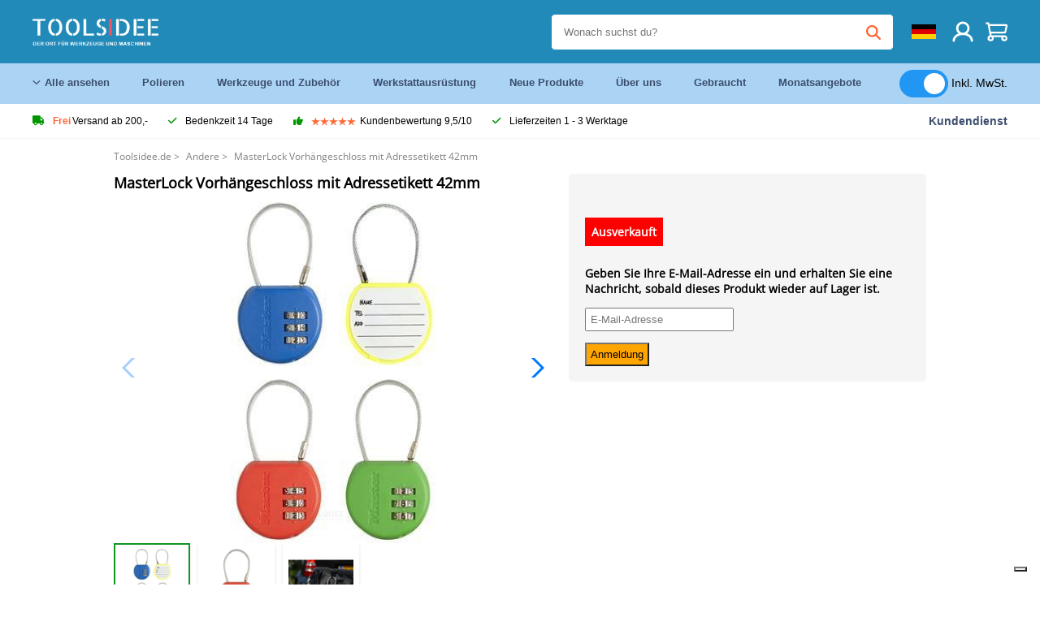

--- FILE ---
content_type: text/html; charset=UTF-8
request_url: https://toolsidee.de/product/masterlock-vorhangeschloss-mit-adressetikett-42mm-P11671.html
body_size: 14457
content:
<!DOCTYPE html>
<html lang="de-DE"><head>
	<!-- Server Side Tracking by Taggrs.io -->
	<script>(function(w,d,s,l,i){w[l]=w[l]||[];w[l].push({'gtm.start':new Date().getTime(),event:'gtm.js'});var f=d.getElementsByTagName(s)[0],j=d.createElement(s),dl=l!='dataLayer'?'&l='+l:'';j.async=true;j.src='https://sst.toolsidee.de/gtm.js?id='+i+dl;f.parentNode.insertBefore(j,f);})(window,document,'script','dataLayer','GTM-T72PCN5');</script>
	<!-- End Server Side Tracking by Taggrs.io -->		<meta http-equiv="content-type" content="text/html; charset=ISO-8859-1">
		<meta name="msvalidate.01" content="8B79E8F3F19F614C1AC90963E1431E4F" />
	<meta name="viewport" content="width=device-width, initial-scale=1.0, maximum-scale=1.0, minimum-scale=1.0"/>
	<meta name="theme-color" content="#218ab9">
 	<link rel="icon" type="image/vnd.microsoft.icon" href="/img/favicon.ico">
  	<link rel="shortcut icon" type="image/x-icon" href="/img/favicon.ico">
  	<meta name="viewport" content="width=device-width, initial-scale=1.0" />
<style>
	 /* cyrillic-ext */
	 @font-face {
	   font-family: 'Open Sans';
	   font-style: normal;
	   font-weight: 400;
	   font-stretch: 100%;
	   src: url(/fonts/memSYaGs126MiZpBA-UvWbX2vVnXBbObj2OVZyOOSr4dVJWUgsjZ0B4taVIGxA.woff2) format('woff2');
	   unicode-range: U+0460-052F, U+1C80-1C88, U+20B4, U+2DE0-2DFF, U+A640-A69F, U+FE2E-FE2F;
	   font-display: swap;
	 }
	 /* cyrillic */
	 @font-face {
	   font-family: 'Open Sans';
	   font-style: normal;
	   font-weight: 400;
	   font-stretch: 100%;
	   src: url(/fonts/memSYaGs126MiZpBA-UvWbX2vVnXBbObj2OVZyOOSr4dVJWUgsjZ0B4kaVIGxA.woff2) format('woff2');
	   unicode-range: U+0301, U+0400-045F, U+0490-0491, U+04B0-04B1, U+2116;
	   font-display: swap;
	 }
	 /* greek-ext */
	 @font-face {
	   font-family: 'Open Sans';
	   font-style: normal;
	   font-weight: 400;
	   font-stretch: 100%;
	   src: url(/fonts/memSYaGs126MiZpBA-UvWbX2vVnXBbObj2OVZyOOSr4dVJWUgsjZ0B4saVIGxA.woff2) format('woff2');
	   unicode-range: U+1F00-1FFF;
	   font-display: swap;
	 }
	 /* greek */
	 @font-face {
	   font-family: 'Open Sans';
	   font-style: normal;
	   font-weight: 400;
	   font-stretch: 100%;
	   src: url(/fonts/memSYaGs126MiZpBA-UvWbX2vVnXBbObj2OVZyOOSr4dVJWUgsjZ0B4jaVIGxA.woff2) format('woff2');
	   unicode-range: U+0370-03FF;
	   font-display: swap;
	 }
	 /* hebrew */
	 @font-face {
	   font-family: 'Open Sans';
	   font-style: normal;
	   font-weight: 400;
	   font-stretch: 100%;
	   src: url(/fonts/memSYaGs126MiZpBA-UvWbX2vVnXBbObj2OVZyOOSr4dVJWUgsjZ0B4iaVIGxA.woff2) format('woff2');
	   unicode-range: U+0590-05FF, U+200C-2010, U+20AA, U+25CC, U+FB1D-FB4F;
	   font-display: swap;
	 }
	 /* vietnamese */
	 @font-face {
	   font-family: 'Open Sans';
	   font-style: normal;
	   font-weight: 400;
	   font-stretch: 100%;
	   src: url(/fonts/memSYaGs126MiZpBA-UvWbX2vVnXBbObj2OVZyOOSr4dVJWUgsjZ0B4vaVIGxA.woff2) format('woff2');
	   unicode-range: U+0102-0103, U+0110-0111, U+0128-0129, U+0168-0169, U+01A0-01A1, U+01AF-01B0, U+0300-0301, U+0303-0304, U+0308-0309, U+0323, U+0329, U+1EA0-1EF9, U+20AB;
	   font-display: swap;
	 }
	 /* latin-ext */
	 @font-face {
	   font-family: 'Open Sans';
	   font-style: normal;
	   font-weight: 400;
	   font-stretch: 100%;
	   src: url(/fonts/memSYaGs126MiZpBA-UvWbX2vVnXBbObj2OVZyOOSr4dVJWUgsjZ0B4uaVIGxA.woff2) format('woff2');
	   unicode-range: U+0100-02AF, U+0304, U+0308, U+0329, U+1E00-1E9F, U+1EF2-1EFF, U+2020, U+20A0-20AB, U+20AD-20CF, U+2113, U+2C60-2C7F, U+A720-A7FF;
	   font-display: swap;
	 }
	 /* latin */
	 @font-face {
	   font-family: 'Open Sans';
	   font-style: normal;
	   font-weight: 400;
	   font-stretch: 100%;
	   src: url(/fonts/memSYaGs126MiZpBA-UvWbX2vVnXBbObj2OVZyOOSr4dVJWUgsjZ0B4gaVI.woff2) format('woff2');
	   unicode-range: U+0000-00FF, U+0131, U+0152-0153, U+02BB-02BC, U+02C6, U+02DA, U+02DC, U+0304, U+0308, U+0329, U+2000-206F, U+2074, U+20AC, U+2122, U+2191, U+2193, U+2212, U+2215, U+FEFF, U+FFFD;
	   font-display: swap;
	 }

	 </style>
	<link rel="stylesheet" href="/css/stylesheet.css?ver=265" type="text/css" />
	<link rel="stylesheet" href="/css/mobile_css.css?ver=243" type="text/css" />

	<style>
	.products .product .add_to_cart_info
	{
		background:url('/img/koop_nu_knop_info_de.png') no-repeat;	}

	.products .product .add_to_cart_info:hover
	{
		background:url('/img/koop_nu_knop_info-hover_de.png') no-repeat;	}

	.add_to_cart_big
	{
		background:url(/img/koop_nu_groot_de.png) no-repeat;	}

	.add_to_cart_big:hover
	{
		background:url(/img/koop_nu_groot_hover_de.png) no-repeat;	}
</style>

	<style>
	@media only screen and (max-width: 360px)
	{
		.h1_afrekenen
		{
			font-size: 16px !important;
		}
	}
	</style>

<title>MasterLock Vorhängeschloss mit Adressetikett 42mm - toolsidee.de</title>
<META NAME="KEYWORDS" CONTENT="">
<META NAME="DESCRIPTION" CONTENT="Bestelle die MasterLock Vorhängeschloss mit Adressetikett 42mm bei Toolsidee. Auf Lager! Lieferung 1-2 Werktage. Toolsidee: Für alle Ihre professionellen Werkzeuge.">
<meta property="og:type" content="product" />
<meta property="og:title" content="MasterLock Vorhängeschloss mit Adressetikett 42mm" />
<meta property="og:site_name" content="https://toolsidee.de" />

<meta property="og:url" content="https://toolsidee.de/product/masterlock-vorhangeschloss-mit-adressetikett-42mm-P11671.html" />
<meta property="og:description" content="Bestelle die MasterLock Vorhängeschloss mit Adressetikett 42mm bei Toolsidee. Auf Lager! Lieferung 1-2 Werktage. Toolsidee: Für alle Ihre professionellen Werkzeuge." />
<meta property="og:image" content="https://toolsidee.nl/img/p/1/5/1/8/4/2/151842-home_default.jpg" />


<link rel="canonical" href="https://toolsidee.de/product/masterlock-vorhangeschloss-mit-adressetikett-42mm-P11671.html">

<link rel="alternate" href="https://toolsidee.com/product/masterlock-hangslot-met-adreslabel-42mm-P11671.html" hreflang="nl">
<link rel="alternate" href="https://toolsidee.de/product/masterlock-vorhangeschloss-mit-adressetikett-42mm-P11671.html" hreflang="de">
<link rel="alternate" href="https://toolsidee.fr/product/cadenas-masterlock-avec-etiquette-d-adresse-42mm-P11671.html" hreflang="fr">
<link rel="alternate" href="https://toolsidee.es/product/candado-masterlock-con-etiqueta-de-direccion-42-mm-P11671.html" hreflang="es">
<link rel="alternate" href="https://toolsidee.co.uk/product/masterlock-padlock-with-address-label-42mm-P11671.html" hreflang="en-gb">
<link rel="alternate" href="https://toolsidee.it/product/lucchetto-masterlock-con-etichetta-indirizzo-42mm-P11671.html" hreflang="it">
<link rel="alternate" href="https://toolsidee.net/product/masterlock-padlock-with-address-label-42mm-P11671.html" hreflang="nb">
<link rel="alternate" href="https://verktygide.se/product/masterlock-hanglas-med-adressetikett-42mm-P11671.html" hreflang="sv">
<link rel="alternate" href="https://toolsidee.dk/product/masterlock-h-aelig-ngelas-med-adresseetiket-42mm-P11671.html" hreflang="da">
<link rel="alternate" href="https://toolsidee.ie/product/masterlock-padlock-with-address-label-42mm-P11671.html" hreflang="en-ie">
<link rel="alternate" href="https://toolsidee.fi/product/masterlock-riippulukko-osoitetarralla-42mm-P11671.html" hreflang="fi">
<link rel="alternate" href="https://toolsidee.ie/product/masterlock-padlock-with-address-label-42mm-P11671.html" hreflang="x-default">

<script src="https://ajax.googleapis.com/ajax/libs/jquery/3.7.1/jquery.min.js"></script>
<link rel="stylesheet" href="/css/jquery-fancybox.min.css?ver=4" />
<script src="/js/jquery-fancyboxjs.js"></script>
<script>
$(document).ready(function(){
    $(".logo_shopping_cart").click(function(){
        $(".hidden_content_shop").toggle();
    });
     $("#ajax_change_shopping_cart_ex").click(function(){
        $(".hidden_content_shop").toggle();
    });

     $("#passwd_vergeten_link").click(function(){
        $("#passwd_vergeten_div").toggle();
    });

     $(".gekozen_lang").click(function(){
        $(".language_selector_div").toggle();
    });



	$(".fullwidth_page").click(function(){
		$(".hidden_content_shop").hide();
		$(".language_selector_div").hide();
	});

	$(".extra_div_header").click(function(){
		$(".language_selector_div").hide();
	});

      $(".container").click(function(){
         $("#search-result-container").hide();
    });

});
</script>
<script type="text/javascript">
	var _iub = _iub || [];
	_iub.csConfiguration = {"askConsentAtCookiePolicyUpdate":true,"enableFadp":true,"enableLgpd":true,"enableUspr":true,"fadpApplies":true,"floatingPreferencesButtonDisplay":"bottom-right","lang":"de","perPurposeConsent":true,"siteId":3486826,"usprApplies":true,"whitelabel":false,"cookiePolicyId":83539432,"i18n":{"de":{"banner":{"title":"Ihre Privatsphäre ist uns wichtig","dynamic":{"body":"Diese Website verwendet Cookies und Targeting Technologien, um Ihnen ein besseres Internet-Erlebnis zu ermöglichen und die Werbung, die Sie sehen, besser an Ihre Bedürfnisse anzupassen. Diese Technologien nutzen wir außerdem, um Ergebnisse zu messen, um zu verstehen, woher unsere Besucher kommen oder um unsere Website weiter zu entwickeln."}}}},"cookiePolicyUrl":"https://toolsidee.de/pagina/privacy-verklaring/11","privacyPolicyUrl":"https://toolsidee.de/pagina/privacy-verklaring/11","privacyPolicyNoticeAtCollectionUrl":"https://toolsidee.de/pagina/privacy-verklaring/11", "banner":{ "acceptButtonCaptionColor":"#FFFFFF","acceptButtonColor":"#0073CE","acceptButtonDisplay":true,"backgroundColor":"#FFFFFF","backgroundOverlay":true,"closeButtonDisplay":false,"customizeButtonCaptionColor":"#4D4D4D","customizeButtonColor":"#DADADA","customizeButtonDisplay":true,"explicitWithdrawal":true,"listPurposes":true,"rejectButtonCaptionColor":"#FFFFFF","rejectButtonColor":"#0073CE","rejectButtonDisplay":true,"textColor":"#000000" },"googleConsentMode": "template", "emitGtmEvents":true};
	</script>
	<script type="text/javascript" src="https://cs.iubenda.com/autoblocking/3486826.js"></script>
	<script type="text/javascript" src="//cdn.iubenda.com/cs/gpp/stub.js"></script>
	<script type="text/javascript" src="//cdn.iubenda.com/cs/iubenda_cs.js" charset="UTF-8" async></script><!-- Global site tag (gtag.js) - Google Ads: 940205312 -->
<!-- uitgezet door Taggrs <script async src="https://www.googletagmanager.com/gtag/js?id=AW-940205312"></script>-->
<script>
  window.dataLayer = window.dataLayer || [];
  function gtag(){dataLayer.push(arguments);}
  gtag('js', new Date());

  gtag('config', 'AW-940205312');
</script>

<script type="application/ld+json">
{
    "@context": "http://schema.org/",
    "@type": "Product",
    "@id": "https://toolsidee.de/product/masterlock-vorhangeschloss-mit-adressetikett-42mm-P11671.html",
    "name": "MasterLock Vorhängeschloss mit Adressetikett 42mm",
    "image": "https://toolsidee.nl/img/p/1/5/1/8/4/2/151842-home_default.jpg",
        "offers": {
        "@type": "Offer",
        "priceCurrency": "EUR",
        "price": "9.95",        "availability": "https://schema.org/OutOfStock",
        "itemCondition": "https://schema.org/NewCondition",
        "sku": "11671"    }
            ,"aggregateRating": {
            "@type": "AggregateRating",
            "bestRating": "10",
            "worstRating": "1",
            "ratingValue": "8.2",
            "reviewCount": "1818",
            "url":"https://www.kiyoh.com/reviews/1063250/Toolsidee.de"
        }
    }
</script>
		<meta name="robots" content="index,follow" />
	
	

<style>
.back-to-top {
	position: fixed;
	bottom: 80px;
	right: 10px;
	width: 64px;
	height: 64px;
	z-index: 9999;
	cursor: pointer;
	text-decoration: none;
	transition: opacity 0.2s ease-out;
	background-image: url(/images/top.png);
	display:none;
}
.back-to-top:hover{
	opacity: 0.7;
}

</style>

<style>
.blackfriday_marker
{
	display:none;
}


.blackfriday_marker.mob_marker_friday, .product .blackfriday_timer_prod
{
	display:none;
}


.product_afbeelding_area_mob .blackfriday_timer_prod.product_info_page
{
	z-index: 10;
	top: 280px;
	left: 10px;
}

</style>

<style>
.sa_title
{
	overflow: hidden;
	text-overflow: ellipsis;
	-webkit-line-clamp: 2;
	display: -webkit-box;
	-webkit-box-orient: vertical;
}

.close_b_mob_s
{
	display:none;
}

</style>
</head>

<style>
.sa_title
{
	overflow: hidden;
	text-overflow: ellipsis;
	-webkit-line-clamp: 2;
	display: -webkit-box;
	-webkit-box-orient: vertical;
}

.close_b_mob_s
{
	display:none;
}

</style>
<link rel="stylesheet" href="/css/header_css_new.css?ver=119" type="text/css" />
</head>
<body id="body_id" class="fixed_header_margin">

	<!-- Server Side Tracking by Taggrs.io (noscript) -->
	<noscript><iframe src="https://sst.toolsidee.de/ns.html?id=GTM-T72PCN5" height="0" width="0" style="display:none;visibility:hidden"></iframe></noscript>
	<!-- End Server Side Tracking by Taggrs.io (noscript) -->	<!-- begin header -->
	<header id="header-wrap" class="new_css fixed_header">

		<div class="header-top-block o_m_i">
			<div class="container_header d-flex justify-between">
				<div class="m-toggle">
				  <div class="bar1"></div>
				  <div class="bar2"></div>
				  <div class="bar3"></div>
				</div>
				<div class="logo_header"><a href="/"><img alt="" src="/img/logo_de.png" /></a></div>
				<div class="right-panel">
					<div class="inner d-flex align-center">
						<div class="webshop-panel d-flex ">
														<div class="rating d-flex align-center">
																<div id="trustpilot_top_header">
									<!-- TrustBox widget - Micro Star -->
<div class="trustpilot-widget trustpilot_markerings_desk" data-locale="de-DE" data-template-id="5419b732fbfb950b10de65e5" data-businessunit-id="63986a4ab79e39e3f87790ad" data-style-height="24px" data-style-width="100%" data-theme="dark">
  <a href="https://de.trustpilot.com/review/toolsidee.com" target="_blank" rel="noopener">Trustpilot</a>
</div>
<!-- End TrustBox widget -->								</div>
															</div>
						</div>

						<div class="search">
							<form id="live-search" action="/zoeken/" class="styled" method="GET">
							     <input type="text" name="searchData" id="search-data" class="text-input search-data-live" id="filter1" placeholder="Wonach suchst du?" autocomplete="off" pattern=".{3,}" required />
							</form>
							<div class="search-results">
								<div class="search_result_inhoud">
									<div class="hits-container"></div>
								</div>
							</div>
						</div>
						<div class="language">
														<a><img src="/images/flag2.png" class="lang_flag"></a>																																																															
							<ul class="language-toggle">
								<li><a class="d-flex align-center" href="https://toolsidee.com/product/masterlock-hangslot-met-adreslabel-42mm-P11671.html" hreflang="nl"><img src="https://toolsidee.nl/img/l/1.jpg"> NL</a></li>																<li><a class="d-flex align-center" href="https://toolsidee.fr/product/cadenas-masterlock-avec-etiquette-d-adresse-42mm-P11671.html" hreflang="fr"><img src="https://toolsidee.nl/img/l/7.jpg"> FR</a></li>								<li><a class="d-flex align-center" href="https://toolsidee.ie/product/masterlock-padlock-with-address-label-42mm-P11671.html" hreflang="en"><img src="https://toolsidee.com/img/ier_flag.jpg"> &euro; EN</a></li>								<li><a class="d-flex align-center" href="https://toolsidee.co.uk/product/masterlock-padlock-with-address-label-42mm-P11671.html" hreflang="en"><img src="https://toolsidee.nl/img/l/8.jpg"> &#163; UK</a></li>								<li><a class="d-flex align-center" href="https://toolsidee.it/product/lucchetto-masterlock-con-etichetta-indirizzo-42mm-P11671.html" hreflang="it"><img src="https://toolsidee.nl/img/l/10.jpg"> IT</a></li>								<li><a class="d-flex align-center" href="https://toolsidee.net/product/masterlock-padlock-with-address-label-42mm-P11671.html" hreflang="nb"><img src="https://toolsidee.com/img/norwegian_flag.png"> NO</a></li>								<li><a class="d-flex align-center" href="https://toolsidee.es/product/candado-masterlock-con-etiqueta-de-direccion-42-mm-P11671.html" hreflang="es"><img src="https://toolsidee.com/img/es_flag.png"> ES</a></li>								<li><a class="d-flex align-center" href="https://verktygide.se/product/masterlock-hanglas-med-adressetikett-42mm-P11671.html" hreflang="sv"><img src="https://toolsidee.com/img/se_flag.png"> SE</a></li>								<li><a class="d-flex align-center" href="https://toolsidee.dk/product/masterlock-h-aelig-ngelas-med-adresseetiket-42mm-P11671.html" hreflang="da"><img src="https://toolsidee.com/img/dk_flag.png"> DA</a></li>								<li><a class="d-flex align-center" href="https://toolsidee.fi/product/masterlock-riippulukko-osoitetarralla-42mm-P11671.html" hreflang="fi"><img src="https://toolsidee.com/img/fi_flag.png"> FI</a></li>							</ul>
						</div>
						<div class="webshop d-hide">
													</div>
						<div class="user">
							<a href="/registreren/"><img src="/images/user.svg" alt=""></a>
						</div>
						<div class="cart" id="shopping_cart_content">
								<a href="/winkelwagen/">
		<img src="/images/shopping-cart.svg" alt="">
	</a>

	<div class="addToCart-details">
		<h4>Winkelmandje</h4>
	</div>
<script>
$("#klarna_widget_but").click(function(){
  $('#klarna_widget_area_iframe').attr('src', '/pay_klarna_product_page.php');
  $("#klarna_widget_area").show();
});
</script>
						</div>
					</div>
				</div>
			</div>
		</div>

				<div class="header-bottom-block">
			<div class="container_header">
				<nav class="nav-block">
					<ul class="d-flex align-center">
						<li><a href="#" class="expand_menu_large" data-target="sub_menu_desk_top1"><i class="fa-regular fa-angle-down"></i>  Alle ansehen</a>
							<div class="sub-menu">
								<div class="container_header">

								</div>
							</div>
						</li>
						<li><a href="/polieren_C39_.html" class="o_m_i big_menu_item" data-item="2">Polieren</a><div id="cont_item2_big_menu" class="sub-menu columns-3"></li>
						<li><a href="/werkzeuge-und-zubeha-para-r_C25_.html" class="o_m_i big_menu_item" data-item="3">Werkzeuge und Zubehör</a><div id="cont_item3_big_menu" class="sub-menu columns-3"></div></li>
						<li><a href="/arbeitsplatzausra-frac14-stung_C48_.html" class="o_m_i big_menu_item" data-item="5">Werkstattausrüstung</a><div id="cont_item5_big_menu" class="sub-menu columns-3"></div></li>
						<li><a href="/nieuwe-producten/" class="o_m_i">Neue Produkte</a></li>
						<li><a href="#" class="o_m_i">Über uns</a>
							<div class="sub-menu columns-3">
								<div class="container_header">
									<div class="menu bbmenu smallmenu d-flex">
									<ul>
											<li><a href="/nieuwe-producten/"><i class="fa-solid fa-angle-right"></i>Neue Produkte</a></li>
											<li><a href="/one-day-deals/"><i class="fa-solid fa-angle-right"></i>Monatsangebote</a></li>
											<li><a href="/occasions_C562_.html"><i class="fa-solid fa-angle-right"></i>Gebraucht</a></li>
											<li><a href="/inloggen/"><i class="fa-solid fa-angle-right"></i>Einloggen</a></li>
											<li><a href="/inloggen/"><i class="fa-solid fa-angle-right"></i>Registrieren</a></li>
									</ul>
									<ul>
											<li><a href="/pagina/betalen/5"><i class="fa-solid fa-angle-right"></i>Bezahlen</a></li>
											<li><a href="/pagina/over-ons/4"><i class="fa-solid fa-angle-right"></i>Über uns</a></li>
											<li><a href="/pagina/verzendkosten/6"><i class="fa-solid fa-angle-right"></i>Versandkosten</a></li>
											<li><a href="/pagina/btw-vrij-leveren/10"><i class="fa-solid fa-angle-right"></i>Mehrwertsteuerfreie Lieferung</a></li>
											<li><a href="/pakket-volgen/"><i class="fa-solid fa-angle-right"></i>Paket nachverfolgen</a></li>
									</ul>
									<ul>
											<li><a href="/winkelwagen/"><i class="fa-solid fa-angle-right"></i>Einkaufswagen</a></li>
											<li><a href="/pagina/contact-opnemen/9"><i class="fa-solid fa-angle-right"></i>Kontakt</a></li>
											<li><a href="/pagina/algemene-voorwaarden/3"><i class="fa-solid fa-angle-right"></i>Allgemeine Geschäftsbedingungen</a></li>
											<li><a href="/pagina/privacy-verklaring/11"><i class="fa-solid fa-angle-right"></i>Datenschutzerklärung</a></li>
											<li><a href="/pagina/impressum/17"><i class="fa-solid fa-angle-right"></i>Impressum</a></li>
									</ul>
									</div>
								</div>
							</div>
						</li>
						<li><a href="/occasions_C562_.html" class="o_m_i">Gebraucht</a></li>
						<li class="small_m_item_dis"><a href="/one-day-deals/" class="o_m_i">Monatsangebote</a></li>
												<li>
						&nbsp;
						<div class="excluding_btw_box">
							<label class="switch">
								<input type="checkbox" class="btw_widget" checked>
								<span class="slider round"></span>
							</label>
							<span class="ex_btw_switch_txt">Inkl. MwSt.</span>
						</div>
						</li>
					</ul>
				</nav>
									<div class="search d-hide o_m_i">
					<form id="live-search" action="/zoeken/" class="styled" method="GET">
					     <input type="text" class="text-input search-data-live" name="searchData" id="filter3" placeholder="Wonach suchst du?" autocomplete="off" />
					</form>

					<div class="search-details " id="hits-container_header3" style="display:none;">
					</div>

				</div>
			</div>
		</div>

		<div class="sub_desk_menu_top hidden_subber_desk" id="sub_menu_desk_top1">
		</div>

		<div class="usp-block ">
			<div class="container_header d-flex justify-between align-center">
				<ul class="d-flex align-center ">
					<li><a class="d-flex align-center"><i class="fa-solid fa-truck"></i> <strong>Frei</strong> Versand ab 200,-</a> </li>
					<li><a class="d-flex align-center"><i class="fa-solid fa-check"></i> Bedenkzeit 14 Tage</a> </li>
					<li><a class="d-flex align-center"><i class="fa-solid fa-thumbs-up"></i><ul class="d-flex align-center">
						<li><img src="/images/star-orange.svg"> </li>
						<li><img src="/images/star-orange.svg"> </li>
						<li><img src="/images/star-orange.svg"> </li>
						<li><img src="/images/star-orange.svg"> </li>
						<li><img src="/images/star-orange.svg"> </li>
					</ul> Kundenbewertung 9,5/10 </a> </li>
					<li><a class="d-flex align-center"><i class="fa-solid fa-check"></i>Lieferzeiten  1 - 3 Werktage</a> </li>
				</ul>
				<a href="/pagina/contact-opnemen/9" class="klantservice">Kundendienst</a>


				<div class="rating d-hide d-flex align-center ">
					<span>Hervorragend</span>
										<ul class="d-flex align-center">
						<li><a href="https://de.trustpilot.com/review/toolsidee.de?utm_medium=trustbox&utm_source=MicroStar" target="_blank"><img src="/images/star.svg" alt=""></a></li>
						<li><a href="https://de.trustpilot.com/review/toolsidee.de?utm_medium=trustbox&utm_source=MicroStar" target="_blank"><img src="/images/star.svg" alt=""></a></li>
						<li><a href="https://de.trustpilot.com/review/toolsidee.de?utm_medium=trustbox&utm_source=MicroStar" target="_blank"><img src="/images/star.svg" alt=""></a></li>
						<li><a href="https://de.trustpilot.com/review/toolsidee.de?utm_medium=trustbox&utm_source=MicroStar" target="_blank"><img src="/images/star.svg" alt=""></a></li>
						<li><a href="https://de.trustpilot.com/review/toolsidee.de?utm_medium=trustbox&utm_source=MicroStar" target="_blank"><img src="/images/star.svg" alt=""></a></li>
					</ul>
					<span><a href="https://de.trustpilot.com/review/toolsidee.de?utm_medium=trustbox&utm_source=MicroStar" target="_blank"><img src="/images/trustpilot-logo2.svg"></a></span>				</div>

			</div>
		</div>

		<div class="m-menu-toggle">
			<div class="top d-flex align-center justify-between">
				<span><img alt="" src="/img/logo_de.png" width="120" /></span>
				<div class="cross"><i class="fa-solid fa-xmark"></i></div>
								<div class="excluding_btw_box mob_btw_box">
					<label class="switch">
				  		<input type="checkbox" class="btw_widget" checked>
				  		<span class="slider round"></span>
					</label>
					<span class="ex_btw_switch_txt">inkl. MwSt.</span>
				</div>
							</div>
			<div class="header-bottom-block">
				<div class="container_header">
					<div class="search d-hide">
						<form id="live-search" action="/zoeken/" class="styled" method="GET">
						     <input type="text" class="text-input search-data-live" name="searchData" id="filter2" placeholder="Wonach suchst du?" autocomplete="off" />
						</form>

						<div class="search-details " id="hits-container_header2" style="display:none;">
						</div>

					</div>
				</div>
			</div>

			<div class="m-navigation" id="m-navigation">
			</div>
		</div>

	</header>
	<!-- finish header -->

	<div class="search_balk" id="mob_search_balk_use" style="box-sizing: border-box;">
		<div class="search_balk_content" style="box-sizing: border-box;">
			<div class="search_max_w_div" style="height: 100%; box-sizing: border-box;">

			<form action="/zoeken/" method="GET" style="display:none;" id="search_full_width_mob">
				<input type="text" pattern=".{3,}" required name="searchData" class="search-data-live" value placeholder="Wonach suchst du?" autocomplete="off">
				<button data-trackclickevent="Search without suggestion, Click" type="submit"></button>
				<a href="#" id="close_button_search" class="close_b_mob_s"><img src="/img/close_s_button_m2.png"></a>
			</form>
				<div class="search-results" style="box-sizing: border-box;">
					<div class="search_result_inhoud" style="box-sizing: border-box;">
						<div class="hits-container" style="box-sizing: border-box;"></div>
					</div>
				</div>
			</div>
		</div>
	</div>


		<div id="klarna_widget_area"><div class="iframe_content_klarna">
	<iframe src="about:blank" id="klarna_widget_area_iframe" frameborder="0"></iframe><a href="#" id="close_klarna">X Schließen</a></div></div>
		<div id="btw_widget_area"><div class="iframe_content_btw">
	<iframe src="about:blank" id="btw_widget_iframe" frameborder="0"></iframe><a href="#" id="close_btw">Schließen</a></div></div>


		<div id="main_website_div" class="fullwidth_page winkelwagen_pagina">
		<div class="product_p_full_width_container">

			<div class="content nosidebarprod">

<ol class="breadcrumbs" itemscope itemtype="http://schema.org/BreadcrumbList">
<li class="breadcrumbs_item" itemprop="itemListElement" itemscope="item" itemtype="http://schema.org/ListItem">
	<a href="/" class="link_breadcrumb" itemprop="item">
	<span itemprop="name">Toolsidee.de</span>
	<meta itemprop="position" content="1" />>
	</a>
</li>
<li class="breadcrumbs_item mob_bread" itemprop="itemListElement" itemscope="item" itemtype="http://schema.org/ListItem">
	<a href="/andere_C170_.html" class="link_breadcrumb" itemprop="item" title="Andere">
	<span class="arrow_left"><</span> <span itemprop="name">Andere</span>
	<meta itemprop="position" content="2" />
	<span class="arrow_right">></span>
	</a>
</li>
<li class="breadcrumbs_item last_product_bread" itemprop="itemListElement" itemscope="item" itemtype="http://schema.org/ListItem">
	<span itemprop="name">MasterLock Vorhängeschloss mit Adressetikett 42mm</span>
	<meta itemprop="position" content="3" />
</li>
</ol>

				<style>
				#more_volume
				{
					color: #000;
					font-weight: bold;
					text-decoration:none;
					cursor:pointer;
				}

				.volume_buy_list
				{
					display:none;
				}

				.xzoom-thumbs-slider .back_but_slider, .xzoom-thumbs-slider .forward_but_slider
				{
					top: 37px !important;
				}
				</style>


																<div class="product_afbeelding_area">


				
												<script src="https://code.jquery.com/ui/1.12.1/jquery-ui.min.js"></script>
				<script>
				$( function() {
				$( "#product_tabs" ).tabs();

				$('.open-tab').click(function() {
					$('#product_tabs').tabs({active: 2});
				});

				$('.open-review').click(function() {
					$('#product_tabs').tabs({active: 1});
				});

				} );
				</script>
				<link rel="stylesheet" href="/swiper-master/dist/css/swiper.min.css">
				<h1 class="h1_product_mobile padding_extra_res">MasterLock Vorhängeschloss mit Adressetikett 42mm</h1>
												<div class="product_afbeelding_area_mob  padding_extra_res">
										<div class="swiper-container">
					<div class="swiper-wrapper">
					<div class="swiper-slide"><img src="https://toolsidee.nl/img/p/1/5/1/8/4/2/151842-large_default.jpg" data-fancybox="gallery" href="https://toolsidee.nl/img/p/1/5/1/8/4/2/151842-large_default.jpg" data-thumb="https://toolsidee.nl/img/p/1/5/1/8/4/2/151842-large_default.jpg" alt="MasterLock Vorhängeschloss mit Adressetikett 42mm" title="MasterLock Vorhängeschloss mit Adressetikett 42mm" ></div>

										<div class="swiper-slide"><img src="https://toolsidee.nl/img/p/1/5/1/8/4/3/151843-large_default.jpg" data-fancybox="gallery" href="https://toolsidee.nl/img/p/1/5/1/8/4/3/151843-large_default.jpg" loading="lazy"  data-thumb="https://toolsidee.nl/img/p/1/5/1/8/4/3/151843-large_default.jpg" alt="MasterLock Vorhängeschloss mit Adressetikett 42mm" title="MasterLock Vorhängeschloss mit Adressetikett 42mm"></div>
										<div class="swiper-slide"><img src="https://toolsidee.nl/img/p/1/5/1/8/4/4/151844-large_default.jpg" data-fancybox="gallery" href="https://toolsidee.nl/img/p/1/5/1/8/4/4/151844-large_default.jpg" loading="lazy"  data-thumb="https://toolsidee.nl/img/p/1/5/1/8/4/4/151844-large_default.jpg" alt="MasterLock Vorhängeschloss mit Adressetikett 42mm" title="MasterLock Vorhängeschloss mit Adressetikett 42mm"></div>
										</div>

					<div class="swiper-button-next"></div>
					<div class="swiper-button-prev"></div>
					<div class="swiper-pagination"></div>
					</div>
					<!--
					-->
										<div class="mySwiper">
						<div class="swiper-wrapper">
							<div class="swiper-slide"><img src="https://toolsidee.nl/img/p/1/5/1/8/4/2/151842-large_default.jpg" alt="MasterLock Vorhängeschloss mit Adressetikett 42mm" title="MasterLock Vorhängeschloss mit Adressetikett 42mm" loading="lazy"></div>
														<div class="swiper-slide"><img src="https://toolsidee.nl/img/p/1/5/1/8/4/3/151843-large_default.jpg" alt="MasterLock Vorhängeschloss mit Adressetikett 42mm" title="MasterLock Vorhängeschloss mit Adressetikett 42mm" loading="lazy"></div>
														<div class="swiper-slide"><img src="https://toolsidee.nl/img/p/1/5/1/8/4/4/151844-large_default.jpg" alt="MasterLock Vorhängeschloss mit Adressetikett 42mm" title="MasterLock Vorhängeschloss mit Adressetikett 42mm" loading="lazy"></div>
													</div>
					</div>
									</div>

				<script src="/swiper-master/dist/js/swiper.min.js"></script>
								<script>
					  var swiper = new Swiper(".mySwiper", {
					    spaceBetween: 10,
					    slidesPerView: 'auto',
					    watchSlidesVisibility: true,
					    freeMode: true,
					    watchSlidesProgress: true,
					  });
					  var swiper2 = new Swiper(".swiper-container", {
					    spaceBetween: 10,
					    navigation: {
					      nextEl: ".swiper-button-next",
					      prevEl: ".swiper-button-prev",
					    },
					    thumbs: {
					      swiper: swiper,
					    },
					  });
				  </script>
				<div class="product_info_koop_nu">

					<div class="area_buy_box" id="area_buy_box_id">
						<div class="prijs_between_kader">
							<div class="kader_cer ">
																								<p style="background-color: red; color: #FFF; padding: 8px; font-size: 14px; font-weight: bold; display:inline-block; box-sizing: border-box; text-align:center; margin-bottom: 10px;">Ausverkauft</p>
															</div>
													</div>

						
						

						
													<div style="font-size: 14px;">
							<form action="" method="POST">
								<p><b>Geben Sie Ihre E-Mail-Adresse ein und erhalten Sie eine Nachricht, sobald dieses Produkt wieder auf Lager ist.</b></p>
								<p><input type="email" name="email_o" value="" style="padding: 5px;" placeholder="E-Mail-Adresse"><input type="hidden" name="product_email_id" value="11671"></p>
								<p><input type="submit" name="product_email" style="padding: 5px; background-color: orange; color: #000;" value="Anmeldung"></p>
							</form>
							</div>
																									</div>

				</div>

				<style>
				.attribute_list_new
				{
					padding:0px;
					margin:0px;
					width: 100%;
				}

				.attribute_list_new li
				{
					margin:0px;
					padding:0px;
					display:block;
					width: 100%;
					box-sizing: border-box;
					padding: 10px;
					border: 1px solid #EEE;
					margin-bottom: 10px;
				}

				.attribute_list_new li select
				{
					margin:0px;
					padding:0px;
					height: 35px;
					padding-left: 7px;
					padding-right: 7px;
				}

				.attribute_list_new li .add_to_cart_big_new_var
				{
					margin-top: -1px;
					padding:0px;
					display:inline-block;
					background-color: #25b903;
					padding-left: 7px;
					padding-right: 7px;
					font-size: 12px;
					text-decoration:none;
					color: #FFF;
					box-sizing: border-box;
					text-align:center;
					border: 1px solid #239a07;
					border-bottom: 3px solid #239a07;
					height: 35px;
					margin-left: 10px;
					line-height: 30px;
					vertical-align:middle;
					font-weight: bold;

				}

				.attribute_list_new li .attribute_namea
				{
					display:block;
					width: 100%;
					padding-bottom: 10px;
				}

				.attribute_list_new li .prijs_var_atre
				{
					font-weight: bold;
					display:inline-block;
					min-width: 80px;
					font-size: 14px;
					line-height: 35px;
				}

				.attribute_list_new li .button_rechts_attr
				{
					display:inline-block;
					float:right;
				}

				.extra_tab_color.ui-state-active
				{
					background-color: #f2f7fc;
				}

				.extra_tab_color a
				{
					padding-right: 0px !important;
				}

				.extra_tab_color .select_lang_p_desc
				{
					background-color: #f2f7fc;
					border: 1px solid #037594;
					margin-right: 10px;
					padding: 10px;
					box-sizing: border-box;
				}

				#product_tabs .tabs_link_list li a
				{
					padding-top: 20px;
					padding-bottom: 20px;
				}


				</style>

				

				<ul class="product_omschrijving_label">
					<li>Beschreibung</li>
				</ul>


				<div id="product_tabs">
				  <ul class="tabs_link_list">
					<li class="extra_tab_color"><a href="#tabs-1">Produktinformation</a> <img src="https://toolsidee.nl/img/l/6.jpg" id="flag_change_des"> - <select id="change_p_description_d" class="select_lang_p_desc">
					<option value="26" >Danmark</option>
					<option value="2" selected>Deutsch</option>
					<option value="4" >English</option>
					<option value="11" >España</option>
					<option value="5" >italiano</option>
					<option value="3" >français</option>
					<option value="1" >Nederlands</option>
					<option value="7" >Norsk</option>
					<option value="24" >România</option>
					<option value="6" >Suomi</option>
					<option value="25" >Sverige</option>
					</select></li>
										<li><a href="#tabs-2" id="tab_beoorde">Bewertungen  </a></li>
															<li><a href="/pagina_only/betalen/5">Sichere Bezahlung</a></li>
					<li><a href="/pagina_only/retour-sturen/13">Rückholantrag</a></li>
					<li><a href="/pagina_only/btw-vrij-leveren/10">Mehrwertsteuersatz 0</a></li>
				  </ul>
				  				  <div id="tabs-1" class="product_description_long ">
				  	<div >
				  					  					  					  	<p>
					42 mm breites Vorhängeschloss mit freier Kombinationswahl und Adresse; verschiedene Farben von Masterlock.<br><br> Besondere Eigenschaften<ul style="margin:0px; padding:0px;" class="fr-tag"><li style="margin:0px; padding:0px; list-style-type:none;" class="fr-tag"> 44mm breites leichtes ABS-Gehäuse Spezifikationen:<br> Artikelnummer: 4671EURDCOL<br> Strichcode: 3520190941978<br> Marke: MASTER-LOCK<br> Nettogewicht (kg): 0,06<br> Disc-Version: Nein<br> Schlosskastenbreite: 44 mm<br> Material (Schloss) Halterung: Stahl<br> Material des Schlosskastens: Kunststoff<br> Zahlenkombination oder Taste: Kombination<br> Halterungsdurchmesser: 3 mm<br> Bügelhöhe: 44 mm<br> Halterungsdicke: 0 bis 5 mm<br> Bügelbreite: 25 mm<br> Für den Außenbereich geeignet: Nein<br> TSA: Nein<br> Breitenbereich: 40 bis 50 mm<br> Mit Zahlenschloss: Ja<br><br>					</p>
										<p>
										</p>
										<p>
					Artikelnummer: <strong>11671-E</strong>
					</p>


					

										</div>
					<div id="lees_meer_holder"></div>

									  </div>
				
				  <div id="tabs-2" class="reviews_product_niv">

				  	
				  						<p>

					<h3>Schreibe eine Bewertung</h3>
					<p>Du hilfst anderen bei ihrer Wahl, indem du deine Erfahrung teilst.</p>

					<form action="#tabs-2" method="POST">
						<p><select name="product_cijfer_f" required>
						<option value="">-- Produktbewertung --</option>
						<option value="1">1 - nicht gut</option>
						<option value="2">2</option>
						<option value="3">3</option>
						<option value="4">4</option>
						<option value="5">5</option>
						<option value="6">6 - ausreichend</option>
						<option value="7">7</option>
						<option value="8">8</option>
						<option value="9">9</option>
						<option value="10">10 - exzellent</option>
						</select>
						</p>


						<p><textarea name="ervaring_klant" placeholder="Warum gefällt das Produkt gerade oder nicht?" required></textarea></p>

						<p><input type="text" name="product_ervaring_zin" placeholder="Ihre Meinung in 1 Satz" required></p>

						<p><input type="email" name="email_adres_er" placeholder="E-Mail-Adresse" required></p>

						<p><input type="text" name="naam_er" placeholder="Dein Name"></p>

						<p>Beantworte die Frage: Was ist <img src="/images/rekensom.png"> ?</p>

						<p><input type="text" name="vraag_bot" placeholder="Ergebnis" style="max-width: 100px;" required></p>


						<p><input type="submit" name="verstuur_pro_beor" value="Bewertung senden"></p>
					</form>
					</p>
									  </div>
								</div>


				

								<div class="product_info_below_suggest" style="margin-top: 10px;">
					<strong class="title">Verwandte Produkte</strong>
					<div class="slider mobile_cat_slider filled_with_products_slide slider_lijst">
													<div class="multiple"><a class="content_cat_m" href="/product/hbm-professional-langleim-clamp-t-clamp-klebe-P985.html"><center><img src="https://toolsidee.nl/img/p/7/4/4/4/7444-home_default.jpg" loading="lazy"></center><p>HBM 900 mm Profi-Leimzwinge lang/T-Zange</p>

									<span class="price_holder_slide_prod"> 13,99</span>

									<span class="discount_offer">-10%</span></a>

									</div><div class="multiple"><a class="content_cat_m" href="/product/hbm-profi-opbergbakjes-beta-inlays-P3346.html"><center><img src="https://toolsidee.nl/img/p/2/1/3/8/1/21381-home_default.jpg" loading="lazy"></center><p>Professionelle HBM-Ablagefächer</p>

									<span class="price_holder_slide_prod"> 1,95</span>

									<span class="discount_offer">-20%</span></a>

									</div><div class="multiple"><a class="content_cat_m" href="/product/hbm-250-kg-plattenwalze-andere-P3706.html"><center><img src="https://toolsidee.nl/img/p/2/2/8/3/0/22830-home_default.jpg" loading="lazy"></center><p>HBM 250 kg Plattenwagen</p>

									<span class="price_holder_slide_prod"><s>46,74</s><br> 38,95</span>

									<span class="discount_offer">-20%</span></a>

									<a data-fancybox="added_b[3706]" data-type="ajax" data-src="/added_succes.php?product_id=3706" href="javascript:;" class="add_to_cart_n_box"></a></div><div class="multiple"><a class="content_cat_m" href="/product/hbm-profi-drahtburste-mit-5-reihen-und-2-P2583.html"><center><img src="https://toolsidee.nl/img/p/1/8/0/0/5/18005-home_default.jpg" loading="lazy"></center><p>HBM Profi-Drahtbürste mit 5 Reihen und 2 Griffen</p>

									<span class="price_holder_slide_prod"><s>5,94</s><br> 4,95</span>

									<span class="discount_offer">-20%</span></a>

									<a data-fancybox="added_b[2583]" data-type="ajax" data-src="/added_succes.php?product_id=2583" href="javascript:;" class="add_to_cart_n_box"></a></div><div class="multiple"><a class="content_cat_m" href="/product/hbm-tapetenklapptisch-aus-aluminium-300-x-60-x-77-cm-P16688.html"><center><img src="https://toolsidee.nl/img/p/1/7/8/9/9/3/178993-home_default.jpg" loading="lazy"></center><p>HBM Aluminium-Tapetentisch klappbar 300 x 60 x 77 cm.</p>

									<span class="price_holder_slide_prod"><s>95,13</s><br> 67,95</span>

									<span class="discount_offer">-40%</span></a>

									<a data-fancybox="added_b[16688]" data-type="ajax" data-src="/added_succes.php?product_id=16688" href="javascript:;" class="add_to_cart_n_box"></a></div><div class="multiple"><a class="content_cat_m" href="/product/hbm-rohr-rohr-kerbe-lochsagen-und-lochsagen-P3427.html"><center><img src="https://toolsidee.nl/img/p/2/4/3/2/8/24328-home_default.jpg" loading="lazy"></center><p>HBM Rohrauskerber</p>

									<span class="price_holder_slide_prod"><s>52,74</s><br> 43,95</span>

									<span class="discount_offer">-20%</span></a>

									<a data-fancybox="added_b[3427]" data-type="ajax" data-src="/added_succes.php?product_id=3427" href="javascript:;" class="add_to_cart_n_box"></a></div><div class="multiple"><a class="content_cat_m" href="/product/hbm-dieselpumpensteuerung-einstellwerkzeugsatz-P8357.html"><center><img src="https://toolsidee.nl/img/p/1/3/9/3/0/0/139300-home_default.jpg" loading="lazy"></center><p>HBM Diesel-Pumpensteuerung, Einstellwerkzeugsatz</p>

									<span class="price_holder_slide_prod"><s>39,13</s><br> 27,95</span>

									<span class="discount_offer">-40%</span></a>

									<a data-fancybox="added_b[8357]" data-type="ajax" data-src="/added_succes.php?product_id=8357" href="javascript:;" class="add_to_cart_n_box"></a></div><div class="multiple"><a class="content_cat_m" href="/product/hbm-elektrosatz-spritze-18-volt-komplett-P4569.html"><center><img src="https://toolsidee.nl/img/p/8/9/9/6/0/89960-home_default.jpg" loading="lazy"></center><p>BM Elektro-Kartuschenpresse komplett 18 Volt</p>

									<span class="price_holder_slide_prod"><s>163,28</s><br> 120,95</span>

									<span class="discount_offer">-35%</span></a>

									<a data-fancybox="added_b[4569]" data-type="ajax" data-src="/added_succes.php?product_id=4569" href="javascript:;" class="add_to_cart_n_box"></a></div><div class="multiple"><a class="content_cat_m" href="/product/hbm-kunststoff-messbecher-1-liter-andere-P1472.html"><center><img src="https://toolsidee.nl/img/p/1/2/6/5/7/12657-home_default.jpg" loading="lazy"></center><p>HBM Messbecher aus Kunststoff 1 Liter</p>

									<span class="price_holder_slide_prod"><s>2,63</s><br> 1,95</span>

									<span class="discount_offer">-35%</span></a>

									<a data-fancybox="added_b[1472]" data-type="ajax" data-src="/added_succes.php?product_id=1472" href="javascript:;" class="add_to_cart_n_box"></a></div><div class="multiple"><a class="content_cat_m" href="/product/hbm-drahtburste-mit-verdrilltem-draht-fur-den-P231.html"><center><img src="https://toolsidee.nl/img/p/1/0/1/0/1010-home_default.jpg" loading="lazy"></center><p>HBM 125 mm Flachdrahtbürste für Winkelschleifer mit verdrilltem Draht</p>

									<span class="price_holder_slide_prod"> 3,95</span>

									<span class="discount_offer">-35%</span></a>

									</div><div class="multiple"><a class="content_cat_m" href="/product/hbm-wishbone-demontageset-deluxe-mit-kette-P8350.html"><center><img src="https://toolsidee.nl/img/p/1/3/9/1/9/5/139195-home_default.jpg" loading="lazy"></center><p>HBM Tragarm De – Montageset Deluxe mit Kette</p>

									<span class="price_holder_slide_prod"><s>76,64</s><br> 58,95</span>

									<span class="discount_offer">-30%</span></a>

									<a data-fancybox="added_b[8350]" data-type="ajax" data-src="/added_succes.php?product_id=8350" href="javascript:;" class="add_to_cart_n_box"></a></div><div class="multiple"><a class="content_cat_m" href="/product/hbm-1500-x-30-mm-stick-eisen-andere-P1613.html"><center><img src="https://toolsidee.nl/img/p/1/3/7/2/9/13729-home_default.jpg" loading="lazy"></center><p>HBM 1500 x 30 mm Stoßeisen</p>

									<span class="price_holder_slide_prod"><s>37,64</s><br> 28,95</span>

									<span class="discount_offer">-30%</span></a>

									<a data-fancybox="added_b[1613]" data-type="ajax" data-src="/added_succes.php?product_id=1613" href="javascript:;" class="add_to_cart_n_box"></a></div><div class="multiple"><a class="content_cat_m" href="/product/hbm-3-x-400-volt-und-4-x-230-volt-verteilerblock-P6512.html"><center><img src="https://toolsidee.nl/img/p/1/1/3/3/4/8/113348-home_default.jpg" loading="lazy"></center><p>HBM 3 x 400-Volt- und 4 x 230-Volt-Verteilerblock - Stift-Erdung</p>

									<span class="price_holder_slide_prod"><s>130,88</s><br> 96,95</span>

									<span class="discount_offer">-35%</span></a>

									<a data-fancybox="added_b[6512]" data-type="ajax" data-src="/added_succes.php?product_id=6512" href="javascript:;" class="add_to_cart_n_box"></a></div><div class="multiple"><a class="content_cat_m" href="/product/hbm-75mm-schusselburste-drahtburste-fur-den-P2152.html"><center><img src="https://toolsidee.nl/img/p/1/6/1/8/6/16186-home_default.jpg" loading="lazy"></center><p>HBM 75 mm Topfbürste/Stahlbürste für den Winkelschleifer</p>

									<span class="price_holder_slide_prod"><s>4,13</s><br> 2,95</span>

									<span class="discount_offer">-40%</span></a>

									<a data-fancybox="added_b[2152]" data-type="ajax" data-src="/added_succes.php?product_id=2152" href="javascript:;" class="add_to_cart_n_box"></a></div><div class="multiple"><a class="content_cat_m" href="/product/sievert-gaskartusche-ultragas-eu-7-16-quot-60g-210ml-P12087.html"><center><img src="https://toolsidee.nl/img/p/1/5/2/6/4/4/152644-home_default.jpg" loading="lazy"></center><p>Sievert Gaskartusche Ultragas EU (7/16") 60g/210ml</p>

									<span class="price_holder_slide_prod"><s>8,75</s><br> 7,95</span>

									<span class="discount_offer">-10%</span></a>

									<a data-fancybox="added_b[12087]" data-type="ajax" data-src="/added_succes.php?product_id=12087" href="javascript:;" class="add_to_cart_n_box"></a></div><div class="multiple"><a class="content_cat_m" href="/product/hbm-4000-kg-P1375.html"><center><img src="https://toolsidee.nl/img/p/1/1/5/2/1/11521-home_default.jpg" loading="lazy"></center><p>HBM Handratschenwinde</p>

									<span class="price_holder_slide_prod"><s>48,93</s><br> 34,95</span>

									<span class="discount_offer">-40%</span></a>

									<a data-fancybox="added_b[1375]" data-type="ajax" data-src="/added_succes.php?product_id=1375" href="javascript:;" class="add_to_cart_n_box"></a></div><div class="multiple"><a class="content_cat_m" href="/product/hbm-100-mm-nylonburste-schleifburste-mit-6-mm-P965.html"><center><img src="https://toolsidee.nl/img/p/7/2/3/0/7230-home_default.jpg" loading="lazy"></center><p>HBM 100-mm-Nylonbürste, Schleifbürste mit 6-mm-Aufsatz</p>

									<span class="price_holder_slide_prod"><s>6,93</s><br> 4,95</span>

									<span class="discount_offer">-40%</span></a>

									<a data-fancybox="added_b[965]" data-type="ajax" data-src="/added_succes.php?product_id=965" href="javascript:;" class="add_to_cart_n_box"></a></div><div class="multiple"><a class="content_cat_m" href="/product/hbm-5-liter-olkanne-andere-P1181.html"><center><img src="https://toolsidee.nl/img/p/9/5/0/4/9504-home_default.jpg" loading="lazy"></center><p>HBM 5-Liter-Ölkanne</p>

									<span class="price_holder_slide_prod"><s>13,43</s><br> 9,95</span>

									<span class="discount_offer">-35%</span></a>

									<a data-fancybox="added_b[1181]" data-type="ajax" data-src="/added_succes.php?product_id=1181" href="javascript:;" class="add_to_cart_n_box"></a></div><div class="multiple"><a class="content_cat_m" href="/product/hbm-elektronische-hangewaage-50-kg-andere-P1137.html"><center><img src="https://toolsidee.nl/img/p/9/0/9/1/9091-home_default.jpg" loading="lazy"></center><p>HBM elektronische Hängewaage 50 kg</p>

									<span class="price_holder_slide_prod"><s>7,14</s><br> 5,95</span>

									<span class="discount_offer">-20%</span></a>

									<a data-fancybox="added_b[1137]" data-type="ajax" data-src="/added_succes.php?product_id=1137" href="javascript:;" class="add_to_cart_n_box"></a></div><div class="multiple"><a class="content_cat_m" href="/product/hbm-querlenker-der-bausatz-andere-P1973.html"><center><img src="https://toolsidee.nl/img/p/1/5/4/4/1/15441-home_default.jpg" loading="lazy"></center><p>HBM Querlenker De - Montageset</p>

									<span class="price_holder_slide_prod"><s>47,94</s><br> 39,95</span>

									<span class="discount_offer">-20%</span></a>

									<a data-fancybox="added_b[1973]" data-type="ajax" data-src="/added_succes.php?product_id=1973" href="javascript:;" class="add_to_cart_n_box"></a></div>					</div>
				</div>
				
				<div id="mobile_posities3" style="margin-bottom: 10px; margin-top: -10px;">
								  <div>
				   <img src="/images/marker_mobile_positives.png"> <b>Kostenlose Lieferung</b> ab 200,-				  </div>
								  <div>
				   <img src="/images/marker_mobile_positives.png"> Bedenkzeit 14 Tage				  </div>
				  <div>
					<img src="/images/marker_mobile_positives.png"> <a href="/beoordelingen/"><img src="/img/stars_beoordeling_toolsidee.png" height="10"></a> Kundenbewertung <strong>9,5</strong>/10
				  </div>
				  <div>
				   <img src="/images/marker_mobile_positives.png"> <strong>Lieferzeiten</strong>  1 - 3 Werktage				  </div>
				</div>

								<div class="product_info_below_suggest">
					<strong class="title">Besucher kauften auch</strong>
								<div class="slider mobile_cat_slider filled_with_products_slide slider_lijst">
											<div class="multiple"><a class="content_cat_m" href="/product/hbm-profi-opbergbakjes-beta-inlays-P3346.html"><center><img src="https://toolsidee.nl/img/p/2/1/3/8/1/21381-home_default.jpg" loading="lazy"></center><p>Professionelle HBM-Ablagefächer</p>

								<span class="price_holder_slide_prod"> 1,95</span>

								<span class="discount_offer">-20%</span></a></div><div class="multiple"><a class="content_cat_m" href="/product/hbm-universal-ringschlussel-ratschenschlussel-fur-winkelschleifer-von-15-bis-80-mm-P6962.html"><center><img src="https://toolsidee.nl/img/p/1/2/0/0/7/8/120078-home_default.jpg" loading="lazy"></center><p>HBM universeller Flanschschlüssel, Stiftschlüssel für Winkelschleifer von 15 bis 80 mm</p>

								<span class="price_holder_slide_prod"><s>8,33</s><br> 5,95</span>

								<span class="discount_offer">-40%</span></a><a data-fancybox="added_b[6962]" data-type="ajax" data-src="/added_succes.php?product_id=6962" href="javascript:;" class="add_to_cart_n_box"></a></div><div class="multiple"><a class="content_cat_m" href="/product/hbm-4-teiliges-set-stellfu-szlig-e-schwingungsdampfer-m12-gewinde-125-kg-pro-stuck-P6937.html"><center><img src="https://toolsidee.nl/img/p/1/1/9/7/0/3/119703-home_default.jpg" loading="lazy"></center><p>HBM 4-teiliges Set Nivellierfüße M12-Gewinde - 125 kg pro Stück</p>

								<span class="price_holder_slide_prod"><s>11,94</s><br> 9,95</span>

								<span class="discount_offer">-20%</span></a><a data-fancybox="added_b[6937]" data-type="ajax" data-src="/added_succes.php?product_id=6937" href="javascript:;" class="add_to_cart_n_box"></a></div><div class="multiple"><a class="content_cat_m" href="/product/hbm-stucloper-filz-bodenschutz-1-meter-breit-P7654.html"><center><img src="https://toolsidee.nl/img/p/1/3/0/2/1/6/130216-home_default.jpg" loading="lazy"></center><p>HBM Bodenschutzfilz, 50 m x 1 m breit</p>

								<span class="price_holder_slide_prod"> 12,95</span>

								</a></div><div class="multiple"><a class="content_cat_m" href="/product/hbm-mini-pipe-bender-zange-rohrbieger-P3044.html"><center><img src="https://toolsidee.nl/img/p/1/9/9/1/7/19917-home_default.jpg" loading="lazy"></center><p>HBM Mini-Rohrbiegezange, Biegezange, Bremsleitungsbiegezange</p>

								<span class="price_holder_slide_prod"><s>8,75</s><br> 7,95</span>

								<span class="discount_offer">-10%</span></a><a data-fancybox="added_b[3044]" data-type="ajax" data-src="/added_succes.php?product_id=3044" href="javascript:;" class="add_to_cart_n_box"></a></div><div class="multiple"><a class="content_cat_m" href="/product/hbm-50-mm-teleskopspiegel-andere-P2633.html"><center><img src="https://toolsidee.nl/img/p/1/8/2/1/6/18216-home_default.jpg" loading="lazy"></center><p>HBM 50 mm Teleskopischer Spiegel</p>

								<span class="price_holder_slide_prod"><s>4,74</s><br> 3,95</span>

								<span class="discount_offer">-20%</span></a><a data-fancybox="added_b[2633]" data-type="ajax" data-src="/added_succes.php?product_id=2633" href="javascript:;" class="add_to_cart_n_box"></a></div><div class="multiple"><a class="content_cat_m" href="/product/rothenberger-gasnachfuller-rofill-super-100-P15143.html"><center><img src="https://toolsidee.nl/img/p/1/6/8/7/2/7/168727-home_default.jpg" loading="lazy"></center><p>Rothenberger Gasnachfüller, Rofill Super 100</p>

								<span class="price_holder_slide_prod"><s>3,54</s><br> 2,95</span>

								<span class="discount_offer">-20%</span></a><a data-fancybox="added_b[15143]" data-type="ajax" data-src="/added_succes.php?product_id=15143" href="javascript:;" class="add_to_cart_n_box"></a></div><div class="multiple"><a class="content_cat_m" href="/product/erro-stapelbehalter-b1-grau-P13009.html"><center><img src="https://toolsidee.nl/img/p/1/5/4/5/5/7/154557-home_default.jpg" loading="lazy"></center><p>ERRO Stapelbehälter B1 grau</p>

								<span class="price_holder_slide_prod"><s>1,06</s><br> 0,96</span>

								<span class="discount_offer">-10%</span></a><a data-fancybox="added_b[13009]" data-type="ajax" data-src="/added_succes.php?product_id=13009" href="javascript:;" class="add_to_cart_n_box"></a></div><div class="multiple"><a class="content_cat_m" href="/product/masterlock-set-2-rechtwinklige-augen-60r-vorhangeschloss-9140eurd-P11319.html"><center><img src="https://toolsidee.nl/img/p/1/5/1/2/2/3/151223-home_default.jpg" loading="lazy"></center><p>MasterLock Set 2 rechtwinklige Augen 60r+Vorhängeschloss 9140EURD</p>

								<span class="price_holder_slide_prod"><s>17,48</s><br> 12,95</span>

								<span class="discount_offer">-35%</span></a><a data-fancybox="added_b[11319]" data-type="ajax" data-src="/added_succes.php?product_id=11319" href="javascript:;" class="add_to_cart_n_box"></a></div><div class="multiple"><a class="content_cat_m" href="/product/pica-533-46-perman-stift-0-7mm-rund-schwarz-blister-P12977.html"><center><img src="https://toolsidee.nl/img/p/1/5/4/4/8/5/154485-home_default.jpg" loading="lazy"></center><p>Pica 533/46 Perman. Stift 0,7mm rund schwarz, Blister</p>

								<span class="price_holder_slide_prod"><s>2,34</s><br> 1,95</span>

								<span class="discount_offer">-20%</span></a><a data-fancybox="added_b[12977]" data-type="ajax" data-src="/added_succes.php?product_id=12977" href="javascript:;" class="add_to_cart_n_box"></a></div><div class="multiple"><a class="content_cat_m" href="/product/mehrblatt-schleifpapier-mb185-93-x-185-mm-k120-10-blatt-P19723.html"><center><img src="https://toolsidee.nl/img/p/2/0/4/4/3/7/204437-home_default.jpg" loading="lazy"></center><p>Mehrblatt-Schleifpapier MB185 93 x 185 mm K120 (10 Blatt)</p>

								<span class="price_holder_slide_prod"><s>4,33</s><br> 3,94</span>

								<span class="discount_offer">-10%</span></a><a data-fancybox="added_b[19723]" data-type="ajax" data-src="/added_succes.php?product_id=19723" href="javascript:;" class="add_to_cart_n_box"></a></div>					</div>
				</div>
																<div class="product_info_below_suggest">
					<strong class="title">Zuletzt angesehene Produkte</strong>
										<div class="slider mobile_cat_slider filled_with_products_slide slider_lijst">
											</div>
				</div>
				


			</div>
		</div>
	</div>
	<script>
		$('#quantity_product').on('change', function() {
			var aLink2 = $('#klarna_widget_but_direct_buy');
			var aLink = $('#shopping_big_one'),
				selVal = $(this).val(),
				staticLink = $('#shopping_big_one').attr('href');
				staticLink2 = $('#klarna_widget_but_direct_buy').attr('href');
				//alert(selVal)
			$(aLink).attr('href', staticLink + "&aantal=" + selVal);
			$(aLink2).attr('href', staticLink2 + "&aantal=" + selVal);
		})

		$('.quan_attr_mu').on('change', function() {
			var aLink = $('#shopping_big_attri'),
				selVal = $(this).val(),
				id_link = $(this).attr('id'),
				new_link = '#shopping_'+id_link,
				staticLink = $(new_link).attr('href');
			$(new_link).attr('href', staticLink + "&aantal=" + selVal);
		})

		document.addEventListener("DOMContentLoaded", function () {
		    var selectElement = document.getElementById("change_p_description_d");
		    var resultaatDiv = document.getElementById("tabs-1");
		    var afbeeldingElement = document.getElementById("flag_change_des"); // Voeg deze regel toe

		    selectElement.addEventListener("change", function () {
			var geselecteerdeOptie = selectElement.value;

			// Maak een AJAX-verzoek om de tekst uit een PHP-bestand te halen
			var xhr = new XMLHttpRequest();
			xhr.onreadystatechange = function () {
			    if (xhr.readyState === 4 && xhr.status === 200) {
			    	var response = JSON.parse(xhr.responseText);
				resultaatDiv.innerHTML = response.tekst;
				afbeeldingElement.src = response.afbeelding; // Wijzig de afbeeldingsbron
			    }
			};
			xhr.open("GET", "/description_other_lang.php?optie=11671&lang_om_n=" + geselecteerdeOptie, true);
			xhr.send();
		    });
		});
	</script>
			
	<div class="posities_balk_onder">
		<div id="mobile_posities2">
			<!-- TrustBox widget - Micro Star -->
<div class="trustpilot-widget trustpilot_markerings" data-locale="de-DE" data-template-id="5419b732fbfb950b10de65e5" data-businessunit-id="6392e49f097c0df583319981" data-style-height="24px" data-style-width="100%" data-theme="light">
  <a href="https://nl.trustpilot.com/review/toolsidee.it" target="_blank" rel="noopener">Trustpilot</a>
</div>
<!-- End TrustBox widget -->						  <div>
			   <img src="/images/marker_mobile_positives.png"> <b>Kostenlose Lieferung</b> ab 200,-			  </div>
			  <!-- TrustBox widget - Micro Star -->
<div class="trustpilot-widget trustpilot_markerings" data-locale="de-DE" data-template-id="5419b732fbfb950b10de65e5" data-businessunit-id="6392e49f097c0df583319981" data-style-height="24px" data-style-width="100%" data-theme="light">
  <a href="https://nl.trustpilot.com/review/toolsidee.it" target="_blank" rel="noopener">Trustpilot</a>
</div>
<!-- End TrustBox widget -->			 			  <div>
			   <img src="/images/marker_mobile_positives.png"> Bedenkzeit 14 Tage			  </div>
			<!-- TrustBox widget - Micro Star -->
<div class="trustpilot-widget trustpilot_markerings" data-locale="de-DE" data-template-id="5419b732fbfb950b10de65e5" data-businessunit-id="6392e49f097c0df583319981" data-style-height="24px" data-style-width="100%" data-theme="light">
  <a href="https://nl.trustpilot.com/review/toolsidee.it" target="_blank" rel="noopener">Trustpilot</a>
</div>
<!-- End TrustBox widget -->			  <div>
			   <img src="/images/marker_mobile_positives.png"> <strong>Lieferzeiten</strong>  1 - 3 Werktage			  </div>
		</div>
	</div>
	<a class="google_rating_fixed" href="https://customerreviews.google.com/v/merchant?q=toolsidee.de&c=de&v=19&so=NEWEST" target="_blank">
			<div class="google_rating_inside">
				<span class="google_rating_inside_span1"><img src="/images/google_customers_review.png"></span><br>
				<span class="google_rating_inside_span2"><strong>4,5</strong> basierend auf <strong>200 review</strong> Bewertungen</span><br>
				<img src="https://verktygide.se/img/star_on.png"><img src="https://verktygide.se/img/star_on.png"><img src="https://verktygide.se/img/star_on.png"><img src="https://verktygide.se/img/star_on.png"><img src="https://verktygide.se/img/star_on.png"><br>
			</div>
			</a>
	<div class="footer_container_new_css">


		<div class="footer_content">

			<div class="onsbedrijf_footer">
				<h4>Unser Unternehmen</h4>
				<ul>
					<li><a href="/pagina/algemene-voorwaarden/3">Allgemeine Geschäftsbedingungen</a></li>
					<li><a href="/pagina/impressum/17">Impressum</a></li>
					<li><a href="/pagina/verzendkosten/6">Versandkosten</a></li>
					<li><a href="/pagina/retour-sturen/8">Rückholantrag</a></li>
				</ul>
			</div>

			<div class="contact_footer">
				<h4>Kontaktdetails</h4>
				<p>De Goudse Gereedschaphandel B.V.</p>
				<p>Dirk Verheulweg 158</p>
				<p>2742 JR Waddinxveen, Die Niederlande</p>
				<p>HRB Nr. 86249959</p>
				<div class="contact_show_mob">
					<p>Telefonnummer: <a href="tel:0031182787368">+31 (0)182787368</a></p>
					<p>Email: <a href="/pagina/contact-opnemen/9">support@toolsidee.com</a></p>
				</div>
			</div>
			<div class="hulp_nodig">
				<img src="/img/handy_men_help.png" loading="lazy">
				<span class="titel_hulp">Brauchen Sie Hilfe?</span>
				<span class="bel_hulp">Rufen Sie uns an <a href="tel:0031182787368">+31(0)182787368</a></span>
				<span class="email_hulp"> oder per E-Mail <a href="/pagina/contact-opnemen/9">support@toolsidee.com</a></span>
			</div>


		</div>

		<div class="mobile_payments_options"><img src="/img/payment_list_big_de.jpg" loading="lazy"></div>


	</div>

			<script type="text/javascript" src="/slick/slick.min.js"></script>
	<script type="text/javascript" src="/js/custom_list_mod5.js?ver=139" defer></script>
		<script>
	$(document).ready(function() {
	  var tekstElement = $("#product_omschrijving_alle_info");
	  var tekst = tekstElement.html();

	  if (tekst.length > 600 && $(document.body).height() > 300) {
	    var korteTekst = tekst.slice(0, 600);
	    var restTekst = tekst.slice(600);

		var leesMeerContainer = '<div class="lees-meer-container"><a class="lees-meer-link">&#11167; mehr lesen</a><a class="lees-minder-link">&#11165; Lese weniger</a></div>';

		var lees_meer_holder = $("#lees_meer_holder");

		lees_meer_holder.html(leesMeerContainer);


	    tekstElement.html(korteTekst);

	    $(".lees-meer-link").click(function(){
		tekstElement.html(korteTekst + restTekst);
		$(".lees-minder-link").css("display", "inline");
		$(".lees-meer-link").css("display", "none");
		$("#fadeout_id").removeClass("fadeout");
	    });

	    $(".lees-minder-link").click(function(){
		tekstElement.html(korteTekst);
		$(".lees-minder-link").css("display", "none");
		$(".lees-meer-link").css("display", "inline");
		$("#fadeout_id").addClass("fadeout");
	    });

	    $(".lees-minder-link").css("display", "none");

	  }
	  else
	  {
		$("#fadeout_id").removeClass("fadeout");
	  }
	});
	</script>
	
<a href="#" class="back-to-top"></a>
<script src="/js/header-functions.js?ver=204"></script>
<link rel="stylesheet" type="text/css" href="/slick/slick.css"/>
<link rel="stylesheet" type="text/css" href="/slick/slick-theme.css"/>
<link rel="stylesheet" type="text/css" href="/styles/all.min.css"/>

</body>
</html>


--- FILE ---
content_type: text/html; charset=UTF-8
request_url: https://toolsidee.de/bekijk_alles_menu.php
body_size: 8481
content:
				
				<div class="menu_container_desktop">
					<div class="first_menu_head">
						<ul class="head_menu_desk_ul">
							<li class="head_menu_desk"><a href="#" class="head_menu_desk_href">Kompressoren <i class="fa-solid fa-angle-right"></i></a>
								<div class="menu_subs_not_show" style="display:block;">
									<div class="menu_subs_not_show_content">
										<div class="menu_subs_not_show_content_shad">
											<div class="column_desk_menu_spread">
																								<h5><a href="/airbrush_C12_.html" title="Airbrush">Airbrush</a></h5>
												<ul>
																										<li><a href="/airbrush-kompressoren_C49_.html" title="Airbrush-Kompressoren">Airbrush-Kompressoren</a></li>
																												<li><a href="/airbrush-pistolen_C50_.html" title="Airbrush-Pistolen">Airbrush-Pistolen</a></li>
																												<li><a href="/airbrush-spritzkabinen_C51_.html" title="Airbrush-Spritzkabinen">Airbrush-Spritzkabinen</a></li>
																												<li><a href="/airbrush-zubeha-para-r_C52_.html" title="Airbrush-Zubehör">Airbrush-Zubehör</a></li>
																										</ul>
											</div>
											<div class="column_desk_menu_spread">
																								<h5><a href="/kompressoren_C18_.html" title="Kompressoren">Kompressoren</a></h5>
												<ul>
																										<li><a href="/benzinbetriebene-kompressoren_C95_.html" title="benzinbetriebene Kompressoren">Benzinbetriebene Kompressoren</a></li>
																												<li><a href="/direkt-angetriebene-kompressoren_C96_.html" title="direkt angetriebene Kompressoren">Direkt angetriebene Kompressoren</a></li>
																												<li><a href="/gera-curren-uscharme-kompressoren_C99_.html" title="geräuscharme Kompressoren">Geräuscharme Kompressoren</a></li>
																												<li><a href="/lufttrockner-fa-frac14-r-kompressoren_C100_.html" title="Lufttrockner für Kompressoren">Lufttrockner für Kompressoren</a></li>
																												<li><a href="/a-lfreie-kompressoren_C101_.html" title="ölfreie Kompressoren">ölfreie Kompressoren</a></li>
														</ul></div><div class="column_desk_menu_spread"><h5><a href="/kompressoren_C18_.html" title="Kompressoren">Kompressoren</a></h5><ul>														<li><a href="/string-powered-kompressoren_C103_.html" title="riemengetriebene Kompressoren">Riemengetriebene Kompressoren</a></li>
																												<li><a href="/schraubenkompressoren_C102_.html" title="Schraubenkompressoren">Schraubenkompressoren</a></li>
																												<li><a href="/gera-curren-uschgeda-curren-mpfter-kolbenkompressor_C98_.html" title="stummgeschalteter Kolbenkompressor">Stummgeschalteter Kolbenkompressor</a></li>
																										</ul>
											</div>
											<div class="column_desk_menu_spread">
																								<h5><a href="/luftwerkzeuge_C33_.html" title="Druckluftwerkzeuge">Druckluftwerkzeuge</a></h5>
												<ul>
																										<li><a href="/aktionsprodukte-druckluftwerkzeuge_C262_.html" title="Aktionsprodukte Druckluftwerkzeuge">Aktionsprodukte Druckluftwerkzeuge</a></li>
																												<li><a href="/andere_C268_.html" title="Andere">Andere</a></li>
																												<li><a href="/andere-maschinen_C269_.html" title="andere Maschinen">Andere Maschinen</a></li>
																												<li><a href="/blaspistolen_C264_.html" title="Blaspistolen">Blaspistolen</a></li>
																												<li><a href="/bohrmaschinen_C265_.html" title="Bohrer">Bohrer</a></li>
														</ul></div><div class="column_desk_menu_spread"><h5><a href="/luftwerkzeuge_C33_.html" title="Druckluftwerkzeuge">Druckluftwerkzeuge</a></h5><ul>														<li><a href="/feuchtigkeitsabscheider-und-a-labscheider_C280_.html" title="Feuchtigkeitsabscheider und Ölnebel">Feuchtigkeitsabscheider und Ölnebel</a></li>
																												<li><a href="/reinigungspistolen-auf-luft_C271_.html" title="Luftreinigungspistolen">Luftreinigungspistolen</a></li>
																												<li><a href="/luftschla-curren-uche-und-luftspulen_C267_.html" title="Luftschläuche und Luftspulen">Luftschläuche und Luftspulen</a></li>
																												<li><a href="/die-schleifer_C277_.html" title="Matrizenschleifer">Matrizenschleifer</a></li>
																												<li><a href="/knallnagelzange_C270_.html" title="Nietzange">Nietzange</a></li>
														</ul></div><div class="column_desk_menu_spread"><h5><a href="/luftwerkzeuge_C33_.html" title="Druckluftwerkzeuge">Druckluftwerkzeuge</a></h5><ul>														<li><a href="/reifenpumpen_C263_.html" title="Reifenfüller">Reifenfüller</a></li>
																												<li><a href="/roloc-recording-schleif-und-polierscheiben_C272_.html" title="Roloc Aufnahme Schleif- und Polierscheiben">Roloc Aufnahme Schleif- und Polierscheiben</a></li>
																												<li><a href="/schlagschrauber-und-schlagzeug-rasseln_C274_.html" title="Schlagschrauber und Rasseln">Schlagschrauber und Rasseln</a></li>
																												<li><a href="/schleifmaschinen_C273_.html" title="Schleifmaschinen">Schleifmaschinen</a></li>
																												<li><a href="/schleifmaschinen_C275_.html" title="Schleifmaschinen">Schleifmaschinen</a></li>
														</ul></div><div class="column_desk_menu_spread"><h5><a href="/luftwerkzeuge_C33_.html" title="Druckluftwerkzeuge">Druckluftwerkzeuge</a></h5><ul>														<li><a href="/abka-frac14-rzungen-und-stecknippel_C276_.html" title="Schnellkupplungen und Stecknippel">Schnellkupplungen und Stecknippel</a></li>
																												<li><a href="/farbspritzen_C279_.html" title="Sprühfarbe">Sprühfarbe</a></li>
																												<li><a href="/power-da-frac14-sensa-curren-tze_C266_.html" title="Steckdosensätze">Steckdosensätze</a></li>
																												<li><a href="/tacker-und-combitacker_C278_.html" title="Tacker und Combi Tacker">Tacker und Combi Tacker</a></li>
																										</ul>
											</div>



										</div>
									</div>
								</div>
							</li>
							<li class="head_menu_desk"><a href="#" class="head_menu_desk_href">Klimaanlagen & Ventilatoren <i class="fa-solid fa-angle-right"></i></a>
								<div class="menu_subs_not_show">
									<div class="menu_subs_not_show_content">
										<div class="menu_subs_not_show_content_shad">
											<div class="column_desk_menu_spread">
																								<h5><a href="/klimaanlagen-amp-ventilatoren_C554_.html" title="Klimaanlagen & Ventilatoren">Klimaanlagen & Ventilatoren</a></h5>
												<ul>
																										<li><a href="/fans_C575_.html" title="Fans">Fans</a></li>
																												<li><a href="/klimaanlagen_C561_.html" title="Klimaanlagen">Klimaanlagen</a></li>
																										</ul>
											</div>
										</div>
									</div>
								</div>
							</li>
							<li class="head_menu_desk"><a href="#" class="head_menu_desk_href">Draußen und Garten <i class="fa-solid fa-angle-right"></i></a>
								<div class="menu_subs_not_show">
									<div class="menu_subs_not_show_content">
										<div class="menu_subs_not_show_content_shad">
											<div class="column_desk_menu_spread">
																								<h5><a href="/_C556_.html" title="Draußen und Garten">Draußen und Garten</a></h5>
												<ul>
																										<li><a href="/_C570_.html" title="Bewässerung">Bewässerung</a></li>
																												<li><a href="/_C559_.html" title="Fräsmaschinen">Fräsmaschinen</a></li>
																												<li><a href="/gartenwerkzeuge_C557_.html" title="Gartenwerkzeuge">Gartenwerkzeuge</a></li>
																												<li><a href="/holzspalter_C583_.html" title="Holzspalter">Holzspalter</a></li>
																												<li><a href="/_C582_.html" title="Laubbläser">Laubbläser</a></li>
														</ul></div><div class="column_desk_menu_spread"><h5><a href="/_C556_.html" title="Draußen und Garten">Draußen und Garten</a></h5><ul>														<li><a href="/_C578_.html" title="Rasenmäher">Rasenmäher</a></li>
																												<li><a href="/rollen_C558_.html" title="Rollen">Rollen</a></li>
																										</ul>
											</div>
											<div class="column_desk_menu_spread">
																								<h5><a href="/linderung_C563_.html" title="Linderung">Linderung</a></h5>
												<ul>
																										<li><a href="/andere_C569_.html" title="Andere">Andere</a></li>
																												<li><a href="/_C564_.html" title="Außenbeleuchtung">Außenbeleuchtung</a></li>
																												<li><a href="/bewegungsmelder_C565_.html" title="Bewegungsmelder">Bewegungsmelder</a></li>
																												<li><a href="/innenbeleuchtung_C566_.html" title="Innenbeleuchtung">Innenbeleuchtung</a></li>
																												<li><a href="/lichtquellen_C568_.html" title="Lichtquellen">Lichtquellen</a></li>
																										</ul>
											</div>

										</div>
									</div>
								</div>
							</li>
							<li class="head_menu_desk"><a href="#" class="head_menu_desk_href">Elektrowerkzeuge <i class="fa-solid fa-angle-right"></i></a>
								<div class="menu_subs_not_show">
									<div class="menu_subs_not_show_content">
										<div class="menu_subs_not_show_content_shad">
											<div class="column_desk_menu_spread">
																								<h5><a href="/elektrowerkzeuge_C22_.html" title="Elektrowerkzeuge">Elektrowerkzeuge</a></h5>
												<ul>
																										<li><a href="/drill-arzt_C104_.html" title="Bohrarzt">Bohrarzt</a></li>
																												<li><a href="/dewalt_C614_.html" title="DeWalt">DeWalt</a></li>
																												<li><a href="/graphite_C615_.html" title="Graphite">Graphite</a></li>
																												<li><a href="/hbm-elektrowerkzeuge_C107_.html" title="HBM Elektrowerkzeuge">HBM Elektrowerkzeuge</a></li>
																												<li><a href="/hikoki_C612_.html" title="Hikoki">Hikoki</a></li>
														</ul></div><div class="column_desk_menu_spread"><h5><a href="/elektrowerkzeuge_C22_.html" title="Elektrowerkzeuge">Elektrowerkzeuge</a></h5><ul>														<li><a href="/hitachi_C108_.html" title="Hitachi">Hitachi</a></li>
																												<li><a href="/makita_C109_.html" title="Makita">Makita</a></li>
																												<li><a href="/master_C518_.html" title="Meister">Meister</a></li>
																												<li><a href="/steinel_C517_.html" title="Steinel">Steinel</a></li>
																										</ul>
											</div>
											<div class="column_desk_menu_spread">
																								<h5><a href="/ultraschallreiniger_C46_.html" title="Ultraschallreiniger">Ultraschallreiniger</a></h5>
												<ul>
																										<li><a href="/reinigungsfla-frac14-ssigkeiten_C359_.html" title="Reinigungsflüssigkeiten">Reinigungsflüssigkeiten</a></li>
																												<li><a href="/ultraschallreiniger_C360_.html" title="Ultraschallreiniger">Ultraschallreiniger</a></li>
																										</ul>
											</div>
										</div>
									</div>
								</div>
							</li>
							<li class="head_menu_desk"><a href="#" class="head_menu_desk_href">Werkzeugwagen <i class="fa-solid fa-angle-right"></i></a>
								<div class="menu_subs_not_show">
									<div class="menu_subs_not_show_content">
										<div class="menu_subs_not_show_content_shad">
											<div class="column_desk_menu_spread">
																								<h5><a href="/werkzeugautos_C26_.html" title="Werkzeugwagen">Werkzeugwagen</a></h5>
												<ul>
																										<li><a href="/andere-werkzeugwagen_C213_.html" title="andere Werkzeugwagen">Andere Werkzeugwagen</a></li>
																												<li><a href="/beta-werkzeugwagen_C199_.html" title="Beta-Werkzeugwagen">Beta-Werkzeugwagen</a></li>
																												<li><a href="/gefa-frac14-llte-werkzeugwagen_C208_.html" title="gefüllte Werkzeugwagen">Gefüllte Werkzeugwagen</a></li>
																												<li><a href="/haken-fa-frac14-r-werkzeugtafeln_C209_.html" title="Haken für Werkzeugwände">Haken für Werkzeugwände</a></li>
																												<li><a href="/inlays-fa-frac14-r-toolboxen_C210_.html" title="Inlays für Werkzeugwagen">Inlays für Werkzeugwagen</a></li>
														</ul></div><div class="column_desk_menu_spread"><h5><a href="/werkzeugautos_C26_.html" title="Werkzeugwagen">Werkzeugwagen</a></h5><ul>														<li><a href="/modulare-arbeitsplatzsysteme_C212_.html" title="modulare Werkstattanlagen">Modulare Werkstattanlagen</a></li>
																												<li><a href="/werkzeugka-curren-sten_C203_.html" title="Werkzeugkästen">Werkzeugkästen</a></li>
																												<li><a href="/werkzeugschra-curren-nke_C201_.html" title="Werkzeugschränke">Werkzeugschränke</a></li>
																												<li><a href="/werkzeugschra-curren-nke-schra-curren-nke_C202_.html" title="Werkzeugschränke / Oberschränke">Werkzeugschränke / Oberschränke</a></li>
																												<li><a href="/werkzeugwagen-aus-edelstahl_C206_.html" title="Werkzeugwagen aus Edelstahl">Werkzeugwagen aus Edelstahl</a></li>
														</ul></div><div class="column_desk_menu_spread"><h5><a href="/werkzeugautos_C26_.html" title="Werkzeugwagen">Werkzeugwagen</a></h5><ul>														<li><a href="/symbolleisten-blau_C204_.html" title="Werkzeugwagen blau">Werkzeugwagen blau</a></li>
																												<li><a href="/werkzeugwagen-rot_C205_.html" title="Werkzeugwagen rot">Werkzeugwagen rot</a></li>
																												<li><a href="/werkzeugwagen-black_C207_.html" title="Werkzeugwagen schwarz">Werkzeugwagen schwarz</a></li>
																										</ul>
											</div>
											<div class="column_desk_menu_spread">
																								<h5><a href="/motorhubtische_C37_.html" title="Motorradlifttische">Motorradlifttische</a></h5>
												<ul>
																										<li><a href="/inrijwielklemm_C301_.html" title="Einfahrradklemmen">Einfahrradklemmen</a></li>
																												<li><a href="/fahrerlager-steht_C306_.html" title="Fahrerlager steht">Fahrerlager steht</a></li>
																												<li><a href="/lockere-vorderradklammern_C302_.html" title="lose Vorderradklemmen">Lose Vorderradklemmen</a></li>
																												<li><a href="/mobile-arbeitstische_C308_.html" title="mobile Arbeitstische">Mobile Arbeitstische</a></li>
																												<li><a href="/motorschla-para-sser_C304_.html" title="Motormover">Motormover</a></li>
														</ul></div><div class="column_desk_menu_spread"><h5><a href="/motorhubtische_C37_.html" title="Motorradlifttische">Motorradlifttische</a></h5><ul>														<li><a href="/motorhubtische_C303_.html" title="Motorradlifttische">Motorradlifttische</a></li>
																												<li><a href="/rampen_C305_.html" title="Rampen">Rampen</a></li>
																												<li><a href="/universal-motorlifte_C307_.html" title="universelle Motorradlifte">Universelle Motorradlifte</a></li>
																										</ul>
											</div>
										</div>
									</div>
								</div>
							</li>
							<li class="head_menu_desk"><a href="#" class="head_menu_desk_href">Werkzeuge und Zubehör <i class="fa-solid fa-angle-right"></i></a>
								<div class="menu_subs_not_show">
									<div class="menu_subs_not_show_content">
										<div class="menu_subs_not_show_content_shad">
											<div class="column_desk_menu_spread">
																								<h5><a href="/werkzeuge-und-zubeha-para-r_C25_.html" title="Werkzeuge und Zubehör">Werkzeuge und Zubehör</a></h5>
												<ul>
																										<li><a href="/trennhalter_C113_.html" title="Abschiedshalter">Abschiedshalter</a></li>
																												<li><a href="/achsen_C542_.html" title="Achsen">Achsen</a></li>
																												<li><a href="/explosionsschutzha-frac14-llen_C195_.html" title="Adapterhülsen">Adapterhülsen</a></li>
																												<li><a href="/andere_C170_.html" title="Andere">Andere</a></li>
																												<li><a href="/arbo-cs-schutzhauben_C555_.html" title="ARBO / CS Schutzhauben">ARBO / CS Schutzhauben</a></li>
														</ul></div><div class="column_desk_menu_spread"><ul>														<li><a href="/aufbewahrungsboxen-aus-aluminium_C114_.html" title="Aufbewahrungsboxen aus Aluminium">Aufbewahrungsboxen aus Aluminium</a></li>
																												<li><a href="/fra-curren-smeia-el-und-planfra-curren-ser-aufsetzen_C168_.html" title="Aufsteckfräser und Planfräshalter">Aufsteckfräser und Planfräshalter</a></li>
																												<li><a href="/autogenes-schweia-und-la-para-tgera-curren-t-und-la-para-tbrenner_C116_.html" title="Autogenschweiß- und Lötgeräte sowie Lötbrenner">Autogenschweiß- und Lötgeräte sowie Lötbrenner</a></li>
																												<li><a href="/automatische-tabellenfeeds_C117_.html" title="automatische Tischzuführungen">Automatische Tischzuführungen</a></li>
																												<li><a href="/band_C536_.html" title="Band">Band</a></li>
																												<li><a href="/band_C601_.html" title="Band">Band</a></li>
														</ul></div><div class="column_desk_menu_spread"><ul>														<li><a href="/batterien_C119_.html" title="Batterien">Batterien</a></li>
																												<li><a href="/beleuchtung-und-lampen_C194_.html" title="Beleuchtung und Lampen">Beleuchtung und Lampen</a></li>
																												<li><a href="/bits-und-bitsets_C122_.html" title="Bits und Bitsätze">Bits und Bitsätze</a></li>
																												<li><a href="/bohrer-borensets-und-bohrkassetten_C125_.html" title="Bohrer, Bohrersätze und Bohrkassetten">Bohrer, Bohrersätze und Bohrkassetten</a></li>
																												<li><a href="/bohrka-para-pfe_C123_.html" title="Bohrköpfe">Bohrköpfe</a></li>
																												<li><a href="/bohrmaschinen_C600_.html" title="Bohrmaschinen">Bohrmaschinen</a></li>
														</ul></div><div class="column_desk_menu_spread"><ul>														<li><a href="/bohrerschleifer_C126_.html" title="Bohrschleifer">Bohrschleifer</a></li>
																												<li><a href="/brecheisen_C537_.html" title="Brecheisen">Brecheisen</a></li>
																												<li><a href="/polsterklammer-sets_C121_.html" title="Clip-Sets trimmen">Clip-Sets trimmen</a></li>
																												<li><a href="/dateien-und-dateigruppen_C196_.html" title="Dateien und Dateigruppen">Dateien und Dateigruppen</a></li>
																												<li><a href="/diamantwerkzeuge_C128_.html" title="Diamantwerkzeuge">Diamantwerkzeuge</a></li>
																												<li><a href="/digitale-auslesesysteme_C129_.html" title="digitale Auslesesysteme">Digitale Auslesesysteme</a></li>
														</ul></div><div class="column_desk_menu_spread"><ul>														<li><a href="/drahtbarsten_C535_.html" title="Drahtbürsten">Drahtbürsten</a></li>
																												<li><a href="/drehmomentschla-frac14-ssel-und-drehmoment-schraubendreher_C163_.html" title="Drehmomentschlüssel und Drehmomentschraubendreher">Drehmomentschlüssel und Drehmomentschraubendreher</a></li>
																												<li><a href="/dremel-zubeha-para-r_C131_.html" title="Dremel Zubehör">Dremel Zubehör</a></li>
																												<li><a href="/entgrater_C543_.html" title="Entgrater">Entgrater</a></li>
																												<li><a href="/farbschaber_C541_.html" title="Farbschaber">Farbschaber</a></li>
																												<li><a href="/fliesenschneider_C577_.html" title="Fliesenschneider">Fliesenschneider</a></li>
														</ul></div><div class="column_desk_menu_spread"><ul>														<li><a href="/fra-curren-s-und-fra-curren-ssa-curren-tze_C132_.html" title="Fräsen und Fräsensätze">Fräsen und Fräsensätze</a></li>
																												<li><a href="/schraubenschluessel_C522_.html" title="Gabelschlüssel">Gabelschlüssel</a></li>
																												<li><a href="/gewindereparatursa-curren-tze_C179_.html" title="Gewindereparatur-Kits">Gewindereparatur-Kits</a></li>
																												<li><a href="/tippen-sie-auf-ka-para-pfe-und-tippen-sie-auf-halter_C190_.html" title="Hahnköpfe und Hahnhalter">Hahnköpfe und Hahnhalter</a></li>
																												<li><a href="/schneidplattenhalter-und-wringer_C182_.html" title="Halter und Spanner einsetzen">Halter und Spanner einsetzen</a></li>
																												<li><a href="/ha-curren-mmer_C136_.html" title="Hämmer">Hämmer</a></li>
														</ul></div><div class="column_desk_menu_spread"><ul>														<li><a href="/verteiler-und-counter-center_C193_.html" title="Händler und Schalterzentren">Händler und Schalterzentren</a></li>
																												<li><a href="/handseife_C539_.html" title="Handseife">Handseife</a></li>
																												<li><a href="/ha-curren-ngemotoren_C137_.html" title="hängende Motoren">Hängende Motoren</a></li>
																												<li><a href="/hbm-kabelbinder-kabelbinder_C138_.html" title="HBM Kabelbinder / Kabelbinder">HBM Kabelbinder / Kabelbinder</a></li>
																												<li><a href="/hbm-speichersysteme_C139_.html" title="HBM-Speichersysteme">HBM-Speichersysteme</a></li>
																												<li><a href="/hohlrohrsa-curren-tze_C141_.html" title="Hohlrohrsätze">Hohlrohrsätze</a></li>
														</ul></div><div class="column_desk_menu_spread"><ul>														<li><a href="/hongera-curren-te_C142_.html" title="Honmaschinen">Honmaschinen</a></li>
																												<li><a href="/inbusschla-frac14-ssel-und-t-griffe_C143_.html" title="Inbusschlüssel und T-Griffe">Inbusschlüssel und T-Griffe</a></li>
																												<li><a href="/inspektionskameras-endoskop_C144_.html" title="Inspektionskameras / Endoskop">Inspektionskameras / Endoskop</a></li>
																												<li><a href="/kartellmaschinen_C145_.html" title="Kartellgeräte">Kartellgeräte</a></li>
																												<li><a href="/keyway-stiche_C186_.html" title="Keilnutensteckersätze">Keilnutensteckersätze</a></li>
																												<li><a href="/klebe-klammern_C153_.html" title="Klebeklemmen">Klebeklemmen</a></li>
														</ul></div><div class="column_desk_menu_spread"><ul>														<li><a href="/klebepistolen_C550_.html" title="Klebepistolen">Klebepistolen</a></li>
																												<li><a href="/ka-para-rperschutz_C152_.html" title="Körperschutz">Körperschutz</a></li>
																												<li><a href="/ka-frac14-hlpumpen-und-ka-frac14-hlpumpensa-curren-tze_C147_.html" title="Kühlpumpen und Kühlpumpensätze">Kühlpumpen und Kühlpumpensätze</a></li>
																												<li><a href="/schneidka-para-pfe_C148_.html" title="langweilige Köpfe">Langweilige Köpfe</a></li>
																												<li><a href="/lochsa-curren-gen-und-lochsa-curren-gen_C133_.html" title="Lochsägen und Lochsägen">Lochsägen und Lochsägen</a></li>
																												<li><a href="/lupenwerkzeuge_C154_.html" title="Lupenwerkzeuge">Lupenwerkzeuge</a></li>
														</ul></div><div class="column_desk_menu_spread"><ul>														<li><a href="/magnettische-und-magnetbla-para-cke_C157_.html" title="Magnetische Tische und Magnetblöcke">Magnetische Tische und Magnetblöcke</a></li>
																												<li><a href="/magnetische-werkzeuge_C156_.html" title="magnetische Werkzeuge">Magnetische Werkzeuge</a></li>
																												<li><a href="/maaybander_C546_.html" title="Maßbänder">Maßbänder</a></li>
																												<li><a href="/maschinenklemmen-und-bohrklammern_C155_.html" title="Maschinenklemmen und Bohrklemmen">Maschinenklemmen und Bohrklemmen</a></li>
																												<li><a href="/maurerwerkzeug_C510_.html" title="Mauerwerkwerkzeuge">Mauerwerkwerkzeuge</a></li>
																												<li><a href="/multitool_C164_.html" title="Mehrfachwerkzeug">Mehrfachwerkzeug</a></li>
														</ul></div><div class="column_desk_menu_spread"><ul>														<li><a href="/meia-el-meia-el-und-einsa-curren-tze_C120_.html" title="Meißel, Meißelsätze und Einsätze">Meißel, Meißelsätze und Einsätze</a></li>
																												<li><a href="/messer-und-scheren_C161_.html" title="Messer und Scheren">Messer und Scheren</a></li>
																												<li><a href="/messerset_C547_.html" title="Messerset">Messerset</a></li>
																												<li><a href="/messwerkzeuge_C160_.html" title="Messinstrumente">Messinstrumente</a></li>
																												<li><a href="/nusssplitter_C162_.html" title="Muttersplitter">Muttersplitter</a></li>
																												<li><a href="/pop-nagel-zange-und-pop-nieten_C176_.html" title="Nietzangen und Nieten">Nietzangen und Nieten</a></li>
														</ul></div><div class="column_desk_menu_spread"><ul>														<li><a href="/montage-backen-fa-frac14-r-in-den-schraubstock_C169_.html" title="Oberbacken für den Schraubstock">Oberbacken für den Schraubstock</a></li>
																												<li><a href="/a-l-und-schmierstoffe_C165_.html" title="Öl und Schmiermittel">Öl und Schmiermittel</a></li>
																												<li><a href="/a-lfilterschla-frac14-ssel-und-a-lfilterschla-frac14-ssel_C166_.html" title="Ölfilterschlüssel und Ölfilterschlüsselsätze">Ölfilterschlüssel und Ölfilterschlüsselsätze</a></li>
																												<li><a href="/parallele-sa-curren-tze_C171_.html" title="parallele Sätze">Parallele Sätze</a></li>
																												<li><a href="/pinzetten-und-modellierhaken_C175_.html" title="Pinzette und Modellierhaken">Pinzette und Modellierhaken</a></li>
																												<li><a href="/pully-traktoren-und-pullytrekker-sets_C177_.html" title="Pully Traktoren und Pully Traktor Sets">Pully Traktoren und Pully Traktor Sets</a></li>
														</ul></div><div class="column_desk_menu_spread"><ul>														<li><a href="/ra-curren-der-und-schwenkra-curren-der_C198_.html" title="Räder und Rollen">Räder und Rollen</a></li>
																												<li><a href="/reibahlen-und-reibahlen_C178_.html" title="Reibahlen und Reibahlen-Sets">Reibahlen und Reibahlen-Sets</a></li>
																												<li><a href="/reifenheber_C544_.html" title="Reifenheber">Reifenheber</a></li>
																												<li><a href="/rohrschneider-und-rohrschneider_C127_.html" title="Rohrschneider und Rohrschneider">Rohrschneider und Rohrschneider</a></li>
																												<li><a href="/rostentferner_C553_.html" title="Rostentferner">Rostentferner</a></li>
																												<li><a href="/revolvierende-zentren-und-feste-zentren_C158_.html" title="rotierende Zentren und feste Zentren">Rotierende Zentren und feste Zentren</a></li>
														</ul></div><div class="column_desk_menu_spread"><ul>														<li><a href="/sa-curren-gebla-curren-tter-und-sa-curren-geblatt-sets_C140_.html" title="Sägeblätter und Sägeblattsätze">Sägeblätter und Sägeblattsätze</a></li>
																												<li><a href="/sah_C540_.html" title="sah">Sah</a></li>
																												<li><a href="/whetstones_C197_.html" title="Schleifsteine">Schleifsteine</a></li>
																												<li><a href="/schneidematten_C534_.html" title="Schneidematten">Schneidematten</a></li>
																												<li><a href="/schneidplatten-und-schneidplatten_C183_.html" title="Schneidplatten und Schneidplattensätze">Schneidplatten und Schneidplattensätze</a></li>
																												<li><a href="/schnellwechselhalter_C181_.html" title="Schnellwechselhalter">Schnellwechselhalter</a></li>
														</ul></div><div class="column_desk_menu_spread"><ul>														<li><a href="/schraubendreher-und-schraubendreher-sets_C180_.html" title="Schraubendreher und Schraubendreher-Sets">Schraubendreher und Schraubendreher-Sets</a></li>
																												<li><a href="/_C567_.html" title="Schraubenschlüssel">Schraubenschlüssel</a></li>
																												<li><a href="/tischschrauben-und-ambosse_C118_.html" title="Schraubstöcke und Ambosse">Schraubstöcke und Ambosse</a></li>
																												<li><a href="/schweia-draht-schweia-sta-curren-be-und-elektroden_C149_.html" title="Schweißdraht, Schweißstäbe und Elektroden">Schweißdraht, Schweißstäbe und Elektroden</a></li>
																												<li><a href="/schweia-handschuhe_C150_.html" title="Schweißhandschuhe">Schweißhandschuhe</a></li>
																												<li><a href="/schweia-magnete_C151_.html" title="Schweißmagnete">Schweißmagnete</a></li>
														</ul></div><div class="column_desk_menu_spread"><ul>														<li><a href="/seitenschneider_C593_.html" title="Seitenschneider">Seitenschneider</a></li>
																												<li><a href="/siphonpumpe_C545_.html" title="Siphonpumpe">Siphonpumpe</a></li>
																												<li><a href="/sortimentska-curren-sten_C115_.html" title="Sortimentsboxen">Sortimentsboxen</a></li>
																												<li><a href="/chucks_C146_.html" title="Spannfutter">Spannfutter</a></li>
																												<li><a href="/spannwerkzeuge_C167_.html" title="Spannwerkzeuge">Spannwerkzeuge</a></li>
																												<li><a href="/spannzangen-und-spannzangen_C185_.html" title="Spannzangen und Spannzangenhalter">Spannzangen und Spannzangenhalter</a></li>
														</ul></div><div class="column_desk_menu_spread"><ul>														<li><a href="/stecker-und-buchsen_C187_.html" title="Stecker und Buchsen">Stecker und Buchsen</a></li>
																												<li><a href="/steckschla-frac14-ssel-ratschen-und-schraubenschla-frac14-ssel_C130_.html" title="Steckschlüsselsätze, Ratschen und Schraubenschlüssel">Steckschlüsselsätze, Ratschen und Schraubenschlüssel</a></li>
																												<li><a href="/_C597_.html" title="Stichsäge & Zubehör">Stichsäge & Zubehör</a></li>
																												<li><a href="/pen-expeller-punzen-drevels_C172_.html" title="Stiftstanzen / Stempel / Stempel">Stiftstanzen / Stempel / Stempel</a></li>
																												<li><a href="/tra-curren-ger_C159_.html" title="Stollen">Stollen</a></li>
																												<li><a href="/sta-frac14-tzen-und-ha-para-hensta-frac14-tzen_C188_.html" title="Stützen und Höhenstützen">Stützen und Höhenstützen</a></li>
														</ul></div><div class="column_desk_menu_spread"><ul>														<li><a href="/textmarker_C574_.html" title="Textmarker">Textmarker</a></li>
																												<li><a href="/tacher_C548_.html" title="Tücher">Tücher</a></li>
																												<li><a href="/v-bla-para-cke_C192_.html" title="v Blöcke">V Blöcke</a></li>
																												<li><a href="/taps-und-tapping-sets_C191_.html" title="Wasserhähne und Wasserhahnsätze">Wasserhähne und Wasserhahnsätze</a></li>
																												<li><a href="/wd-40_C560_.html" title="WD 40">WD 40</a></li>
																												<li><a href="/_C596_.html" title="Werkzeuge für Ventilfedern">Werkzeuge für Ventilfedern</a></li>
														</ul></div><div class="column_desk_menu_spread"><ul>														<li><a href="/werkzeugeinlagen-fa-frac14-r-werkzeugka-curren-sten_C134_.html" title="Werkzeugeinlagen für Werkzeugwagen">Werkzeugeinlagen für Werkzeugwagen</a></li>
																												<li><a href="/werkzeugkoffer_C598_.html" title="Werkzeugkoffer">Werkzeugkoffer</a></li>
																												<li><a href="/zangen-und-scheren_C189_.html" title="Zangen und Scheren">Zangen und Scheren</a></li>
																												<li><a href="/spanngurte_C184_.html" title="Zurrgurte">Zurrgurte</a></li>
																												<li><a href="/spanngurte_C524_.html" title="Zurrgurte">Zurrgurte</a></li>
																										</ul>
											</div>
										</div>
									</div>
								</div>
							</li>
							<li class="head_menu_desk"><a href="#" class="head_menu_desk_href">Holzbearbeitung <i class="fa-solid fa-angle-right"></i></a>
								<div class="menu_subs_not_show">
									<div class="menu_subs_not_show_content">
										<div class="menu_subs_not_show_content_shad">
											<div class="column_desk_menu_spread">
																								<h5><a href="/holzbearbeitung_C29_.html" title="Holzbearbeitung">Holzbearbeitung</a></h5>
												<ul>
																										<li><a href="/andere_C225_.html" title="Andere">Andere</a></li>
																												<li><a href="/andere-maschinen_C508_.html" title="andere Maschinen">Andere Maschinen</a></li>
																												<li><a href="/stichsa-curren-gemaschinen_C219_.html" title="Dekupiersägen">Dekupiersägen</a></li>
																												<li><a href="/flach-und-dickenbaenke_C513_.html" title="flache und dicke Bänke">Flache und dicke Bänke</a></li>
																												<li><a href="/holzdrehmaschinen_C221_.html" title="Holzdrehmaschinen">Holzdrehmaschinen</a></li>
														</ul></div><div class="column_desk_menu_spread"><h5><a href="/holzbearbeitung_C29_.html" title="Holzbearbeitung">Holzbearbeitung</a></h5><ul>														<li><a href="/kombimaschinen_C523_.html" title="Kombinationsmaschinen">Kombinationsmaschinen</a></li>
																												<li><a href="/_C592_.html" title="Kreissägen">Kreissägen</a></li>
																												<li><a href="/radial-und-beschneidemaschinen_C226_.html" title="Radial- und Kappsägen">Radial- und Kappsägen</a></li>
																												<li><a href="/rollenbahnen-und-rollenlager_C227_.html" title="Rollenförderer und Rollenständer">Rollenförderer und Rollenständer</a></li>
																												<li><a href="/sander_C516_.html" title="Schleifer">Schleifer</a></li>
														</ul></div><div class="column_desk_menu_spread"><h5><a href="/holzbearbeitung_C29_.html" title="Holzbearbeitung">Holzbearbeitung</a></h5><ul>														<li><a href="/absauganlagen_C229_.html" title="Staubabsaugsysteme">Staubabsaugsysteme</a></li>
																										</ul>
											</div>
											<div class="column_desk_menu_spread">
																								<h5><a href="/schleifmaschinen_C43_.html" title="Schleifmaschinen">Schleifmaschinen</a></h5>
												<ul>
																										<li><a href="/andere_C350_.html" title="Andere">Andere</a></li>
																												<li><a href="/bandschleifer_C347_.html" title="Bandschleifer">Bandschleifer</a></li>
																												<li><a href="/kombinationsmaschinen_C349_.html" title="Kombinationsmaschinen">Kombinationsmaschinen</a></li>
																												<li><a href="/disc-sanders_C351_.html" title="Scheibenschleifer">Scheibenschleifer</a></li>
																										</ul>
											</div>
										</div>
									</div>
								</div>
							</li>
							<li class="head_menu_desk"><a href="#" class="head_menu_desk_href">Bohrmaschinen und Magnetbohrer <i class="fa-solid fa-angle-right"></i></a>
								<div class="menu_subs_not_show">
									<div class="menu_subs_not_show_content">
										<div class="menu_subs_not_show_content_shad">
											<div class="column_desk_menu_spread">
																								<h5><a href="/sa-curren-ulenbohrmaschinen-und-magnetbohrer_C31_.html" title="Bohrmaschinen und Magnetbohrer">Bohrmaschinen und Magnetbohrer</a></h5>
												<ul>
																										<li><a href="/arbo-ce-schutzkappen_C236_.html" title="Arbeitsschutzschutz">Arbeitsschutzschutz</a></li>
																												<li><a href="/hbm-sa-curren-ulenbohrmaschinen_C237_.html" title="HBM-Bohrmaschinen">HBM-Bohrmaschinen</a></li>
																												<li><a href="/industri-le-getrieberohrbohrer_C238_.html" title="industrielle zahnradgetriebene Bohrmaschinen">Industrielle zahnradgetriebene Bohrmaschinen</a></li>
																												<li><a href="/magnetbohrmaschinen_C239_.html" title="Magnetbohrer">Magnetbohrer</a></li>
																										</ul>
											</div>
										</div>
									</div>
								</div>
							</li>
							<li class="head_menu_desk"><a href="#" class="head_menu_desk_href">Schweißen und Löten <i class="fa-solid fa-angle-right"></i></a>
								<div class="menu_subs_not_show">
									<div class="menu_subs_not_show_content">
										<div class="menu_subs_not_show_content_shad">
											<div class="column_desk_menu_spread">
																								<h5><a href="/schweia-en-und-la-para-ten_C32_.html" title="Schweißen und Löten">Schweißen und Löten</a></h5>
												<ul>
																										<li><a href="/andere_C252_.html" title="Andere">Andere</a></li>
																												<li><a href="/autogenes-schweia-und-la-para-tgera-curren-t-und-la-para-tbrenner_C240_.html" title="Autogenschweiß- und Lötgeräte sowie Lötbrenner">Autogenschweiß- und Lötgeräte sowie Lötbrenner</a></li>
																												<li><a href="/gasflaschen-und-einwegflaschen_C241_.html" title="Gasflaschen und Einwegflaschen">Gasflaschen und Einwegflaschen</a></li>
																												<li><a href="/hbm-plasmaschneider_C243_.html" title="HBM-Plasmaschneider">HBM-Plasmaschneider</a></li>
																												<li><a href="/lose-fackeln_C528_.html" title="lose Fackeln">Lose Fackeln</a></li>
														</ul></div><div class="column_desk_menu_spread"><ul>														<li><a href="/la-para-tmittel-und-zubeha-para-r_C255_.html" title="Lot und Zubehör">Lot und Zubehör</a></li>
																												<li><a href="/la-para-tkolben_C256_.html" title="Lötkolben">Lötkolben</a></li>
																												<li><a href="/la-para-tstationen_C257_.html" title="Lötstationen">Lötstationen</a></li>
																												<li><a href="/nederman-la-para-t-und-schweia-da-curren-mpfe_C251_.html" title="Nederman Löt- und Schweißrauchabsauger">Nederman Löt- und Schweißrauchabsauger</a></li>
																												<li><a href="/rothenberger_C253_.html" title="Rothenberger">Rothenberger</a></li>
																												<li><a href="/schweia-draht-schweia-sta-curren-be-und-elektroden_C244_.html" title="Schweißdraht, Schweißstäbe und Elektroden">Schweißdraht, Schweißstäbe und Elektroden</a></li>
														</ul></div><div class="column_desk_menu_spread"><ul>														<li><a href="/hbm-schweia-maschinen_C242_.html" title="Schweißgeräte">Schweißgeräte</a></li>
																												<li><a href="/schweia-handschuhe_C245_.html" title="Schweißhandschuhe">Schweißhandschuhe</a></li>
																												<li><a href="/schweia-erhelme_C246_.html" title="Schweißhelme">Schweißhelme</a></li>
																												<li><a href="/schweia-zangen_C247_.html" title="Schweißklemmen">Schweißklemmen</a></li>
																												<li><a href="/schweia-magnete_C248_.html" title="Schweißmagnete">Schweißmagnete</a></li>
																												<li><a href="/autos-schweia-en_C249_.html" title="Schweißwagen">Schweißwagen</a></li>
														</ul></div><div class="column_desk_menu_spread"><ul>														<li><a href="/stanley-schweia-maschinen_C258_.html" title="Stanley-Schweißgeräte">Stanley-Schweißgeräte</a></li>
																												<li><a href="/telwin-ladegera-curren-te-und-starter_C260_.html" title="Telwin Ladegeräte und Starter">Telwin Ladegeräte und Starter</a></li>
																										</ul>
											</div>
										</div>
									</div>
								</div>
							</li>
							<li class="head_menu_desk"><a href="#" class="head_menu_desk_href">Metallbearbeitung<i class="fa-solid fa-angle-right"></i></a>
								<div class="menu_subs_not_show">
									<div class="menu_subs_not_show_content">
										<div class="menu_subs_not_show_content_shad">
											<div class="column_desk_menu_spread">
																								<h5><a href="/metallbearbeitung_C35_.html" title="Metallbearbeitung">Metallbearbeitung</a></h5>
												<ul>
																										<li><a href="/bohrerschleifer_C282_.html" title="Bohrschleifer">Bohrschleifer</a></li>
																												<li><a href="/zubeha-para-r_C472_.html" title="gehören">Gehören</a></li>
																												<li><a href="/beschneidemaschinen_C281_.html" title="Gehrungssägen">Gehrungssägen</a></li>
																												<li><a href="/kreuztische_C284_.html" title="Kreuztabellen">Kreuztabellen</a></li>
																												<li><a href="/metallbandsa-curren-gen_C287_.html" title="Metallbandsägen">Metallbandsägen</a></li>
														</ul></div><div class="column_desk_menu_spread"><h5><a href="/metallbearbeitung_C35_.html" title="Metallbearbeitung">Metallbearbeitung</a></h5><ul>														<li><a href="/drehmaschinen-aus-metall_C285_.html" title="Metalldrehmaschinen">Metalldrehmaschinen</a></li>
																												<li><a href="/metallfra-curren-smaschinen_C286_.html" title="Metallfräsmaschinen">Metallfräsmaschinen</a></li>
																												<li><a href="/schleifmaschinen_C288_.html" title="Schleifmaschinen">Schleifmaschinen</a></li>
																												<li><a href="/schleifmaschinen_C289_.html" title="Schleifmaschinen">Schleifmaschinen</a></li>
																										</ul>
											</div>
											<div class="column_desk_menu_spread">
																								<h5><a href="/blechbearbeitung_C38_.html" title="Blechbearbeitung">Blechbearbeitung</a></h5>
												<ul>
																										<li><a href="/andere_C314_.html" title="Andere">Andere</a></li>
																												<li><a href="/andere-maschinen_C315_.html" title="andere Maschinen">Andere Maschinen</a></li>
																												<li><a href="/zetbanken-und-vingerzetbanken_C322_.html" title="Bremsen drücken und Finger drücken">Bremsen drücken und Finger drücken</a></li>
																												<li><a href="/stretch-und-butters_C320_.html" title="Dehn- und Stauchmaschinen">Dehn- und Stauchmaschinen</a></li>
																												<li><a href="/englische-ra-curren-der_C310_.html" title="englische Räder">Englische Räder</a></li>
														</ul></div><div class="column_desk_menu_spread"><h5><a href="/blechbearbeitung_C38_.html" title="Blechbearbeitung">Blechbearbeitung</a></h5><ul>														<li><a href="/fa-frac14-r-und-filzer_C321_.html" title="für und Abfackelmaschinen">Für und Abfackelmaschinen</a></li>
																												<li><a href="/handscheren-und-fua-scheren_C311_.html" title="Hand- und Fußscheren">Hand- und Fußscheren</a></li>
																												<li><a href="/knabber_C312_.html" title="Knabberzeuger">Knabberzeuger</a></li>
																												<li><a href="/kombinationsmaschinen-rollen-putten-und-schneiden_C309_.html" title="Kombimaschinen rollen, setzen und schneiden">Kombimaschinen rollen, setzen und schneiden</a></li>
																												<li><a href="/metallbieger_C313_.html" title="Metallbiegemaschinen">Metallbiegemaschinen</a></li>
														</ul></div><div class="column_desk_menu_spread"><h5><a href="/blechbearbeitung_C38_.html" title="Blechbearbeitung">Blechbearbeitung</a></h5><ul>														<li><a href="/plattenrollen_C318_.html" title="Plattenrollen">Plattenrollen</a></li>
																												<li><a href="/pneumatische-ha-curren-mmer_C319_.html" title="pneumatische Hämmer">Pneumatische Hämmer</a></li>
																												<li><a href="/dra-frac14-cken-und-dra-frac14-cken-von-ukant_C316_.html" title="Pressen und Eckpressen">Pressen und Eckpressen</a></li>
																												<li><a href="/rohrbieger_C317_.html" title="Rohrbiegemaschinen">Rohrbiegemaschinen</a></li>
																										</ul>
											</div>
										</div>
									</div>
								</div>
							</li>
							<li class="head_menu_desk"><a href="#" class="head_menu_desk_href">Polieren & Sprengkabinen <i class="fa-solid fa-angle-right"></i></a>
								<div class="menu_subs_not_show">
									<div class="menu_subs_not_show_content">
										<div class="menu_subs_not_show_content_shad">
											<div class="column_desk_menu_spread">
																								<h5><a href="/polieren_C39_.html" title="Polieren">Polieren</a></h5>
												<ul>
																										<li><a href="/andere_C325_.html" title="Andere">Andere</a></li>
																												<li><a href="/ba-frac14-rsten-fa-frac14-r-satinizers_C323_.html" title="Bürsten für Poliermaschinen">Bürsten für Poliermaschinen</a></li>
																												<li><a href="/ha-curren-ngemotoren_C324_.html" title="hängende Motoren">Hängende Motoren</a></li>
																												<li><a href="/polierpasten_C329_.html" title="Pasten polieren">Pasten polieren</a></li>
																												<li><a href="/polier-und-schleifkegel_C326_.html" title="Polier- und Schleifkegel">Polier- und Schleifkegel</a></li>
														</ul></div><div class="column_desk_menu_spread"><h5><a href="/polieren_C39_.html" title="Polieren">Polieren</a></h5><ul>														<li><a href="/poliermaschinen_C328_.html" title="Polierer">Polierer</a></li>
																												<li><a href="/poliertrommeln_C331_.html" title="Polierfässer">Polierfässer</a></li>
																												<li><a href="/polierba-curren-lle-polierstifte-und-poliersatelliten_C327_.html" title="Polierkugeln, Polierstifte und Poliersatelliten">Polierkugeln, Polierstifte und Poliersatelliten</a></li>
																												<li><a href="/polierscheiben_C330_.html" title="Polierscheiben">Polierscheiben</a></li>
																												<li><a href="/roloc-recording-schleif-und-polierscheiben_C332_.html" title="Roloc Aufnahme Schleif- und Polierscheiben">Roloc Aufnahme Schleif- und Polierscheiben</a></li>
																										</ul>
											</div>
											<div class="column_desk_menu_spread">
																								<h5><a href="/jet-kabinen_C44_.html" title="Sprengkabinen">Sprengkabinen</a></h5>
												<ul>
																										<li><a href="/andere_C353_.html" title="Andere">Andere</a></li>
																												<li><a href="/sprengkesseln_C355_.html" title="Explosionstöpfe">Explosionstöpfe</a></li>
																												<li><a href="/extraktoren_C352_.html" title="Extraktoren">Extraktoren</a></li>
																												<li><a href="/jet-kabinen_C354_.html" title="Sprengkabinen">Sprengkabinen</a></li>
																												<li><a href="/jet-bedeutet_C356_.html" title="Strahlmittel">Strahlmittel</a></li>
														</ul></div><div class="column_desk_menu_spread"><h5><a href="/jet-kabinen_C44_.html" title="Sprengkabinen">Sprengkabinen</a></h5><ul>														<li><a href="/jet-waffen-und-da-frac14-sen_C357_.html" title="Strahlpistolen und Düsen">Strahlpistolen und Düsen</a></li>
																										</ul>
											</div>
										</div>
									</div>
								</div>
							</li>

							<li class="head_menu_desk"><a href="#" class="head_menu_desk_href">Werkstattausrüstung <i class="fa-solid fa-angle-right"></i></a>
								<div class="menu_subs_not_show">
									<div class="menu_subs_not_show_content">
										<div class="menu_subs_not_show_content_shad">
											<div class="column_desk_menu_spread">
																								<h5><a href="/arbeitsplatzausra-frac14-stung_C48_.html" title="Werkstattausrüstung">Werkstattausrüstung</a></h5>
												<ul>
																										<li><a href="/rauch-melder_C602_.html" title="(Rauch)melder">(Rauch)melder</a></li>
																												<li><a href="/achssta-frac14-tzen_C362_.html" title="Achsständer">Achsständer</a></li>
																												<li><a href="/andere_C397_.html" title="Andere">Andere</a></li>
																												<li><a href="/andere-sets_C398_.html" title="andere - Sätze">Andere - Sätze</a></li>
																												<li><a href="/motorradreifen-auswuchtgera-curren-te_C391_.html" title="Auswuchtgeräte für Motorradreifen">Auswuchtgeräte für Motorradreifen</a></li>
														</ul></div><div class="column_desk_menu_spread"><ul>														<li><a href="/auto-reinigungs-bra-frac14-cken_C365_.html" title="Auto-Reinigungsbrücken">Auto-Reinigungsbrücken</a></li>
																												<li><a href="/autogenes-schweia-und-la-para-tgera-curren-t-und-la-para-tbrenner_C363_.html" title="Autogenschweiß- und Lötgeräte sowie Lötbrenner">Autogenschweiß- und Lötgeräte sowie Lötbrenner</a></li>
																												<li><a href="/automover_C364_.html" title="automovers">Automovers</a></li>
																												<li><a href="/ladegeraete-und-starthilfegeraete_C526_.html" title="Batterieladegeräte und Starthilfe">Batterieladegeräte und Starthilfe</a></li>
																												<li><a href="/bautrockner_C599_.html" title="Bautrockner">Bautrockner</a></li>
																												<li><a href="/stoa-da-curren-mpfer-de-montage-sets-und-federklammern_C402_.html" title="Demontagesätze für Stoßdämpfer und Federspanner">Demontagesätze für Stoßdämpfer und Federspanner</a></li>
														</ul></div><div class="column_desk_menu_spread"><ul>														<li><a href="/drehmomentschla-frac14-ssel_C390_.html" title="Drehmomentschlüssel">Drehmomentschlüssel</a></li>
																												<li><a href="/elektroha-curren-ngebahnen-kettenza-frac14-ge-und-autobojen_C371_.html" title="elektrische Hebezeuge, Kettenzüge und Autowinden">Elektrische Hebezeuge, Kettenzüge und Autowinden</a></li>
																												<li><a href="/elektrische-heizung_C512_.html" title="elektrische Heizung">Elektrische Heizung</a></li>
																												<li><a href="/entfetten-von-tabletts_C396_.html" title="Entfetterschalen">Entfetterschalen</a></li>
																												<li><a href="/_C607_.html" title="Fahrradzubehör">Fahrradzubehör</a></li>
																												<li><a href="/fliesenschneider_C404_.html" title="Fliesenschneider">Fliesenschneider</a></li>
														</ul></div><div class="column_desk_menu_spread"><ul>														<li><a href="/garagenheber_C372_.html" title="Garagenheber">Garagenheber</a></li>
																												<li><a href="/generatoren-aggregate_C529_.html" title="Generatoren / Aggregate">Generatoren / Aggregate</a></li>
																												<li><a href="/getriebe-buchsen-und-getriebe-buchsen_C409_.html" title="Getriebeheber und Getriebeheber">Getriebeheber und Getriebeheber</a></li>
																												<li><a href="/handkarre_C613_.html" title="Handkarre">Handkarre</a></li>
																												<li><a href="/hydraulische-hebebra-frac14-cken_C382_.html" title="hydraulische Aufzüge">Hydraulische Aufzüge</a></li>
																												<li><a href="/hex-tasten_C383_.html" title="Inbusschlüssel">Inbusschlüssel</a></li>
														</ul></div><div class="column_desk_menu_spread"><ul>														<li><a href="/kabeltrommeln_C385_.html" title="Kabeltrommeln">Kabeltrommeln</a></li>
																												<li><a href="/cut-off-sets-und-damage-reparatur-kits_C406_.html" title="Kits zur Entfernung von Dellen und Kits zur Reparatur von Schäden">Kits zur Entfernung von Dellen und Kits zur Reparatur von Schäden</a></li>
																												<li><a href="/luftschla-curren-uche-und-luftspulen_C387_.html" title="Luftschläuche und Luftspulen">Luftschläuche und Luftspulen</a></li>
																												<li><a href="/magnetische-waagen-und-magnetische-utensilien_C388_.html" title="magnetische Schalen und magnetische Werkzeuge">Magnetische Schalen und magnetische Werkzeuge</a></li>
																												<li><a href="/mobile-arbeitstische_C408_.html" title="mobile Arbeitstische">Mobile Arbeitstische</a></li>
																												<li><a href="/motorhalterungen_C393_.html" title="Motorhalterungen">Motorhalterungen</a></li>
														</ul></div><div class="column_desk_menu_spread"><ul>														<li><a href="/motorhubtische_C392_.html" title="Motorradlifttische">Motorradlifttische</a></li>
																												<li><a href="/a-l-und-schmierstoffe_C394_.html" title="Öl und Schmiermittel">Öl und Schmiermittel</a></li>
																												<li><a href="/a-lsammelsysteme-und-a-labsauganlagen_C395_.html" title="Ölsammelsysteme und Ölfördersysteme">Ölsammelsysteme und Ölfördersysteme</a></li>
																												<li><a href="/dra-frac14-cken-und-dra-frac14-cken-von-ukant_C399_.html" title="Pressen und Eckpressen">Pressen und Eckpressen</a></li>
																												<li><a href="/pully-traktoren-und-pullytrekker-sets_C401_.html" title="Pully Traktoren und Pully Traktor Sets">Pully Traktoren und Pully Traktor Sets</a></li>
																												<li><a href="/regale-garagen_C386_.html" title="Regale / Garagenregale">Regale / Garagenregale</a></li>
														</ul></div><div class="column_desk_menu_spread"><ul>														<li><a href="/reifen-demontage-maschinen_C367_.html" title="Reifen-Demontagemaschinen">Reifen-Demontagemaschinen</a></li>
																												<li><a href="/reifen-auswuchtmaschinen_C366_.html" title="Reifenauswuchtmaschinen">Reifenauswuchtmaschinen</a></li>
																												<li><a href="/scangrip_C603_.html" title="scangrip">Scangrip</a></li>
																												<li><a href="/tischschrauben-und-ambosse_C368_.html" title="Schraubstöcke und Ambosse">Schraubstöcke und Ambosse</a></li>
																												<li><a href="/sortimentska-curren-sten_C361_.html" title="Sortimentsboxen">Sortimentsboxen</a></li>
																												<li><a href="/spannungsumwandler_C573_.html" title="Spannungsumwandler">Spannungsumwandler</a></li>
														</ul></div><div class="column_desk_menu_spread"><ul>														<li><a href="/staubsauger-bau-staubsauger_C403_.html" title="Staubsauger - Bau Staubsauger">Staubsauger - Bau Staubsauger</a></li>
																												<li><a href="/steckschla-frac14-ssel-ratschen-und-schraubenschla-frac14-ssel_C370_.html" title="Steckschlüsselsätze, Ratschen und Schraubenschlüssel">Steckschlüsselsätze, Ratschen und Schraubenschlüssel</a></li>
																												<li><a href="/tresore_C585_.html" title="Tresore">Tresore</a></li>
																												<li><a href="/werkba-curren-nke_C410_.html" title="Werkbänke">Werkbänke</a></li>
																												<li><a href="/werkstattkrane-und-motorblockkrane_C411_.html" title="Werkstattkrane und Motorblockkrane">Werkstattkrane und Motorblockkrane</a></li>
																												<li><a href="/werkstattpressen-und-fensterpressen_C412_.html" title="Werkstattpressen und Rahmenpressen">Werkstattpressen und Rahmenpressen</a></li>
														</ul></div><div class="column_desk_menu_spread"><ul>														<li><a href="/werkzeugka-curren-sten_C376_.html" title="Werkzeugkästen">Werkzeugkästen</a></li>
																												<li><a href="/werkzeugschraenke_C514_.html" title="Werkzeugschränke">Werkzeugschränke</a></li>
																												<li><a href="/werkzeugtaschen_C377_.html" title="Werkzeugtaschen">Werkzeugtaschen</a></li>
																										</ul>
											</div>
										</div>
									</div>
								</div>
							</li>
						</ul>
					</div>
				</div>

			</div>
		</div>

		
	<script>
$(document).ready(function() {
  $('.head_menu_desk_href').click(function(e) {
    e.preventDefault(); // Voorkom standaardgedrag van de link

    // Zoek het submenu binnen het huidige .head_menu_desk element en toggle het
    $(this).parent('.head_menu_desk').find('.menu_subs_not_show').show();
  });
});
</script>



--- FILE ---
content_type: application/javascript
request_url: https://cdn.iubenda.com/cs/gpp/stub.js
body_size: 2251
content:
!function(){"use strict";function e(e,n){for(var r=0;r<n.length;r++){var a=n[r];a.enumerable=a.enumerable||!1,a.configurable=!0,"value"in a&&(a.writable=!0),Object.defineProperty(e,t(a.key),a)}}function t(e){var t=function(e,t){if("object"!=typeof e||!e)return e;var n=e[Symbol.toPrimitive];if(void 0!==n){var r=n.call(e,t||"default");if("object"!=typeof r)return r;throw new TypeError("@@toPrimitive must return a primitive value.")}return("string"===t?String:Number)(e)}(e,"string");return"symbol"==typeof t?t:t+""}function n(e){return(n="function"==typeof Symbol&&"symbol"==typeof Symbol.iterator?function(e){return typeof e}:function(e){return e&&"function"==typeof Symbol&&e.constructor===Symbol&&e!==Symbol.prototype?"symbol":typeof e})(e)}var r="stub",a="loading",i="hidden",o="not ready",s="tcfeuv2",u="usnat",c=function(e){return Array.isArray?Array.isArray(e):"[object Array]"==={}.toString.call(e)},p=function(e,t,r,a){var i,o=e||{},s=t||{};return r?i=o:(i=c(o)?[]:{},Object.keys(o).forEach((function(e){i[e]=o[e]}))),a?Object.keys(s).forEach((function(e){"object"!==n(s[e])||null===s[e]||s[e]instanceof HTMLElement?i[e]=s[e]:("object"!==n(i[e])&&(i[e]=c(s[e])?[]:{}),i[e]=p(i[e],s[e],r,!0))})):Object.keys(s).forEach((function(e){i[e]=s[e]})),i},l=function(){return t=function e(t,n){!function(e,t){if(!(e instanceof t))throw new TypeError("Cannot call a class as a function")}(this,e);var r={cmpId:t,cmpStatus:a,cmpDisplayStatus:i,supportedAPIs:[],supportedAPIs_1_1:[],sectionList:[],applicableSections:[],gppVersion:n||"1.0",signalStatus:o,gppString:"",gppUpdatedSectionIds:{},parsedSections:{}};this.data=r,this.fireEvent=function(){}},(n=[{key:"setFireEvent",value:function(e){this.fireEvent=e}},{key:"updateData",value:function(e){var t;this.data=(t=this.data,p(t,e,!1,!0))}},{key:"getModelStructure",value:function(e){return"1.1"===e?["gppVersion","cmpStatus","cmpDisplayStatus","signalStatus","supportedAPIs","cmpId","sectionList","applicableSections","gppString","parsedSections"]:["gppVersion","cmpStatus","cmpDisplayStatus","supportedAPIs","cmpId"]}},{key:"getItemValue",value:function(e,t){switch(t){case"sectionList":return Object.keys(this.data.gppUpdatedSectionIds).map(Number);case"supportedAPIs":return this.data["1.1"===e?"supportedAPIs_1_1":"supportedAPIs"];default:return this.data[t]}}},{key:"getPingData",value:function(e){var t=this,n=this.getModelStructure(e.toString()),r={};return n.forEach((function(n){r[n]=t.getItemValue(e,n)})),r}}])&&e(t.prototype,n),r&&e(t,r),Object.defineProperty(t,"prototype",{writable:!1}),t;var t,n,r}(),d=[2024,0,31,8],f=function(){return Date.UTC.apply(window,d)<=Date.now()?1.1:1},v=function(){var e,t,n,r=(t="options.cmpId",(n=function(e,t){var r=t.shift();return 0===t.length?e[r]:(e[r]=e[r]||{},n(e[r]||{},t))})(window._iub.sharedData||{},t.split("."))),a=null===(e=window._iub)||void 0===e||null===(e=e.csConfiguration)||void 0===e?void 0:e.cmpId,i=null==r?void 0:r.gpp,o=null==a?void 0:a.gpp;return i||o||123},g=function(e){return function(e){var t=e.store,n=e.cmpId,a=void 0===n?0:n,i=e.supportedAPIs,o=void 0===i?[]:i,s="1.0",u=new l(a,s);return function(){for(var e=arguments.length,n=new Array(e),a=0;a<e;a++)n[a]=arguments[a];var i=n[0],c=n[1],p=n[2],l=n[3],d=void 0===l?s:l;if(Number(d)===Number(s)&&"string"==typeof i)switch(i){case"ping":return u.updateData({cmpStatus:r,supportedAPIs:o}),u.getPingData(d);case"addEventListener":var f=0,v=!1;return"function"==typeof c&&(v=!0,f=++t.lastId,t.events.push({id:f,callback:c,parameter:p,version:d})),{eventName:"listenerRegistered",listenerId:f,data:v};case"removeEventListener":for(var g=!1,y=0;y<t.events.length;++y)if(t.events[y].id===p){t.events.splice(y,1),g=!0;break}return{eventName:"listenerRemoved",listenerId:p,data:g};case"hasSection":case"getSection":case"getField":case"getGPPData":return null;default:t.queue.push(n)}}}({store:e,cmpId:v(),supportedAPIs:[s,u]})},y=function(e){return function(e){var t=e.store,n=e.cmpId,a=void 0===n?0:n,i=e.supportedAPIs,o=void 0===i?[]:i,s="1.1",u=new l(a,s);u.updateData({cmpStatus:r,supportedAPIs:o});var c=function(e){try{for(var t=arguments.length,n=new Array(t>1?t-1:0),r=1;r<t;r++)n[r-1]=arguments[r];e.apply(void 0,n)}catch(e){}};return function(){for(var e=arguments.length,n=new Array(e),r=0;r<e;r++)n[r]=arguments[r];var a=n[0],i=n[1],o=n[2],p=n[3],l=void 0===p?s:p;if(Number(l)===Number(s)&&"string"==typeof a&&"function"==typeof i)switch(a){case"ping":c(i,u.getPingData(l),!0);break;case"addEventListener":var d=++t.lastId;t.events.push({id:d,callback:i,version:l});var f={eventName:"listenerRegistered",listenerId:d,data:!0,pingData:u.getPingData(l)};t.events.forEach((function(e){c(e.callback,f,!0)}));break;case"removeEventListener":for(var v=!1,g=0;g<t.events.length;++g)if(t.events[g].id===o){t.events.splice(g,1),v=!0;break}c(i,v,!0);var y={eventName:"listenerRemoved",listenerId:o,data:v,pingData:u.getPingData(l)};t.events.forEach((function(e){c(e.callback,y,!0)}));break;case"hasSection":case"getSection":case"getField":c(i,null,"string"==typeof o);break;default:t.queue.push(n)}else"function"==typeof i&&i(null,!1)}}({store:e,cmpId:v(),supportedAPIs:["".concat(2,":").concat(s),"".concat(7,":").concat(u)]})};!function(e){var t,r,a="__gppLocator",i=window,o=i;var s=function(){return r.apply(void 0,arguments)};for(s.queue=[],s.lastId=0,s.events=[],r=e(s);o;){try{if(o.frames.__gppLocator){t=o;break}}catch(e){}if(o===i.top)break;o=o.parent}t||(!function e(){var t=i.document,n=!!i.frames.__gppLocator;if(!n)if(t.body){var r=t.createElement("iframe");r.style.cssText="display:none",r.setAttribute("aria-hidden","true"),r.setAttribute("title","GPP Locator"),r.name=a,t.body.appendChild(r)}else setTimeout(e,5);return!n}(),i.__gpp=s,i.addEventListener("message",(function(e){var t="string"==typeof e.data,r={};if(t)try{r=JSON.parse(e.data)}catch(e){}else r=e.data;var a="object"===n(r)?r.__gppCall:null;a&&window.__gpp(a.command,(function(n,r){var i={__gppReturn:{returnValue:n,success:r,callId:a.callId}};e&&e.source&&e.source.postMessage&&e.source.postMessage(t?JSON.stringify(i):i,"*")}),a.parameter,a.version)}),!1))}((function(e){var t=g(e),n=y(e);return function(){var e,r,a,i=arguments.length>=4?arguments.length<=3?void 0:arguments[3]:null;return i=null!==(e=null!==(r=i)&&void 0!==r?r:null===(a=window._iub)||void 0===a||null===(a=a.csConfiguration)||void 0===a?void 0:a.gppVersion)&&void 0!==e?e:f(),1===Number(i)?t.apply(void 0,arguments):n.apply(void 0,arguments)}}))}();
